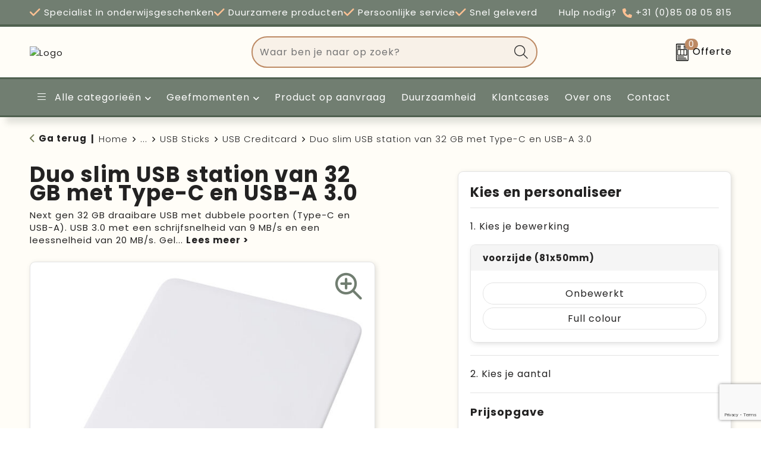

--- FILE ---
content_type: text/html; charset=UTF-8
request_url: https://maatwerk.unigear.eu/duo-slim-usb-station-van-32-gb-met-type-c-en-usb-a-30-usb-creditcard-usb-sticks-elektronica-gadgets-en-usb-relatiegeschenken
body_size: 26211
content:
<!DOCTYPE HTML>
<html lang="nl">
<head>
    <meta http-equiv="X-UA-Compatible" content="IE=Edge"/>
    <script type="text/javascript" nonce="D3v9pyS6f9ihf5gfbLK34k5ZL88=">
        var baseUrl = '';
        var permalink = 'duo-slim-usb-station-van-32-gb-met-type-c-en-usb-a-30-usb-creditcard-usb-sticks-elektronica-gadgets-en-usb-relatiegeschenken';
    </script>
    <meta http-equiv="Content-Type" content="text/html;charset=UTF-8" />
<meta name="robots" content="index, follow" />
<meta name="description" content="Next gen 32 GB draaibare USB met dubbele poorten (Type-C en USB-A). USB 3.0 met een schrijfsnelheid van 9 MB/s en een leessnelheid van 20 MB/s. Geleverd in een envelop." />
<meta property="og:type" content="product" />
<meta property="og:title" content="Duo slim USB station van 32 GB met Type-C en USB-A 3.0" />
<meta property="og:description" content="Next gen 32 GB draaibare USB met dubbele poorten (Type-C en USB-A). USB 3.0 met een schrijfsnelheid van 9 MB/s en een leessnelheid van 20 MB/s. Geleverd in een envelop." />
<meta property="og:image" content="https://975b01e03e94db9022cb-1d2043887f30fc26a838f63fac86383c.ssl.cf1.rackcdn.com/46c5f4977b8c77a93dfb1f7e656cfc5cb88d83ab_600_600_fill.jpg" />
<meta property="og:url" content="https://maatwerk.unigear.eu/duo-slim-usb-station-van-32-gb-met-type-c-en-usb-a-30-usb-creditcard-usb-sticks-elektronica-gadgets-en-usb-relatiegeschenken" />
<meta name="viewport" content="width=device-width, initial-scale=1" />
<link rel="shortcut icon" type="image/x-icon" href="https://93017842563dd7784886-8c28985328a7aca837ed079b5d6bbbdd.ssl.cf1.rackcdn.com/faviconFile-1622014308.png" />
<link rel="canonical" href="https://maatwerk.unigear.eu/duo-slim-usb-station-van-32-gb-met-type-c-en-usb-a-30-usb-creditcard-usb-sticks-elektronica-gadgets-en-usb-relatiegeschenken" />
<link rel="stylesheet" type="text/css" href="/assets/15ae7fc8/css/style.css" />
<link rel="stylesheet" type="text/css" href="/uploads/css/installation.css" />
<link rel="stylesheet" type="text/css" href="/assets/4b9418a4/pager.css" />
<style type="text/css" media="screen">

        #configuration-placeholder-widget-693 a {
            
            color: #ffffff;
            
        }
        
</style>
<style type="text/css">

</style>
<script type="text/javascript" src="https://www.google.com/recaptcha/api.js?render=6Ldp3PcpAAAAALbWAcbQuT50qVbDFykKMj6ZgcEJ" async="async" nonce="D3v9pyS6f9ihf5gfbLK34k5ZL88="></script>
<script type="text/javascript" nonce="D3v9pyS6f9ihf5gfbLK34k5ZL88=">
// https://github.com/filamentgroup/loadCSS
    !function(e){"use strict"
    var n=function(n,t,o){function i(e){return f.body?e():void setTimeout(function(){i(e)})}var d,r,a,l,f=e.document,s=f.createElement("link"),u=o||"all"
    return t?d=t:(r=(f.body||f.getElementsByTagName("head")[0]).childNodes,d=r[r.length-1]),a=f.styleSheets,s.rel="stylesheet",s.href=n,s.media="only x",i(function(){d.parentNode.insertBefore(s,t?d:d.nextSibling)}),l=function(e){for(var n=s.href,t=a.length;t--;)if(a[t].href===n)return e()
    setTimeout(function(){l(e)})},s.addEventListener&&s.addEventListener("load",function(){this.media=u}),s.onloadcssdefined=l,l(function(){s.media!==u&&(s.media=u)}),s}
    "undefined"!=typeof exports?exports.loadCSS=n:e.loadCSS=n}("undefined"!=typeof global?global:this)
loadCSS("/assets/59283338/jquery-ui-1.8.21.custom.css");
loadCSS("/assets/45a91dcd/typeahead.css?v=20161031");
loadCSS("/assets/15ae7fc8/js/vendor/light-gallery/css/lightGallery.css");
</script>
<title>Duo slim USB station van 32 GB met Type-C en USB-A 3.0 | Unigear</title>
    <script src="https://kit.fontawesome.com/200caf8539.js" crossorigin="anonymous"></script>

<!-- Font -->
<link rel="preconnect" href="https://fonts.googleapis.com">
<link rel="preconnect" href="https://fonts.gstatic.com" crossorigin>
<link href="https://fonts.googleapis.com/css2?family=Poppins:ital,wght@0,300;0,400;0,700;0,900;1,300;1,400;1,700;1,900&display=swap" rel="stylesheet"></head>
<body lang="nl">
<div id="container" class="logged-out productSet productSet-258373 category-229006 rootCategory-219975">
    <header>
    <div id="placeholder-header-top-wrapper">
        <div class="row collapse">
            <div id="placeholder-header-top"><div id="configuration-placeholder-widget-687" data-loadbyajax="0" data-reloadbyajax="0" data-widgetid="19" class="widget widget-19 widget-duplicaat no-padding no-padding twelveColumnWidth" style=""><div id="configuration-placeholder-widget-811" data-loadbyajax="0" data-reloadbyajax="0" data-widgetid="7" class="widget widget-7 widget-menu top-menu twelveColumnWidth tabletTwelveColumnWidth mobileTwelveColumnWidth horizontal-margin show-for-large-up" style=""><ul class="custom no-images" id="yw3">
<li class="custom-item item-0 custom resource-303375" data-cachedresource="menu-303375" data-menutype="custom"><span target="_self"><i class="fa-light fa-check"></i> Specialist in onderwijsgeschenken</span></li>
<li class="custom-item item-1 url resource-303376" data-cachedresource="menu-303376" data-menutype="url"><span target="_self"><i class="fa-light fa-check"></i> Duurzamere producten</span></li>
<li class="custom-item item-2 custom resource-303377" data-cachedresource="menu-303377" data-menutype="custom"><span target="_self"><i class="fa-light fa-check"></i> Persoonlijke service</span></li>
<li class="custom-item item-3 url resource-303454" data-cachedresource="menu-303454" data-menutype="url"><span target="_self"><i class="fa-light fa-check"></i> Snel geleverd</span></li>
<li class="custom-item item-4 url resource-306862" data-cachedresource="menu-306862" data-menutype="url"><a target="_self" href="tel:0031850805815">Hulp nodig? <i class="fa-solid fa-phone"></i> +31 (0)85 08 05 815</a></li>
</ul></div><!-- Time: 0.00047206878662109 --><div class="clear"></div></div><!-- Time: 0.00083398818969727 --><div class="clear"></div></div>        </div>
    </div>

    <div id="placeholder-header-wrapper">
        <div class="row collapse">
            <div id="placeholder-header"><div id="configuration-placeholder-widget-688" data-loadbyajax="0" data-reloadbyajax="0" data-widgetid="19" class="widget widget-19 widget-duplicaat no-padding no-padding twelveColumnWidth" style=""><div id="configuration-placeholder-widget-981" data-loadbyajax="0" data-reloadbyajax="0" data-widgetid="1003" class="widget widget-1003 widget-html logo my-lg-2 mt-md-2 mt-sm-2 twoColumnWidth tabletThreeColumnWidth mobileTwelveColumnWidth horizontal-margin show-for-large-up" style=""><a href="/"><img src="https://unigearnieuwpromocat.cms.pcsrv.nl/frontendEditor/uploads/unigear.svg" alt="Logo" title="Logo" width="150px" height="79px" /></a></div><!-- Time: 0.00014281272888184 --><div id="configuration-placeholder-widget-806" data-loadbyajax="0" data-reloadbyajax="0" data-widgetid="9" class="widget widget-9 widget-filter searchbar my-lg-2 my-md-3 my-sm-3 fiveColumnWidth tabletTwelveColumnWidth mobileTwelveColumnWidth horizontal-margin" style=""><form id="filter-form-static-176962451242842" onsubmit="return false;" action="https://maatwerk.unigear.eu/site/searchCategory" method="GET"><script type="text/javascript" nonce="D3v9pyS6f9ihf5gfbLK34k5ZL88=">
    var categoriesLanguage = 'nl';
    var categoriesUrl = '/categories.json';
</script>
<input autocomplete="off" placeholder="Waar ben je naar op zoek?" type="text"
       value="" name="FilterForm[name]" id="typeahead"/>
<a href="javascript:void(0);" class="search-submit-link" onclick="$(this).closest('form').find('input[type=text]').trigger('submit');">
    <span style="display:none;"><i class="fa-light fa-magnifying-glass"></i></span>
</a></form></div><!-- Time: 0.002155065536499 --><div id="configuration-placeholder-widget-956" data-loadbyajax="0" data-reloadbyajax="0" data-widgetid="8" class="widget widget-8 widget-winkelwagen offer my-lg-2 my-md-2 my-sm-2 horizontal-margin" style=""><div class="cartDialog" id="shopping-cart-dialog-956">
<p class="row">Het product is aan de winkelmand toegevoegd</p></div><div class="shoppingCart item-0">
    <a href="/offerRequest" class="avoid">
        <div class="cart-icon">
            <img src="https://f6a1e7968e74dbe7db58-1ce3ae72ccbd299bcbc79de658e419e8.ssl.cf1.rackcdn.com/webshop_designs/cart/offer-new.svg" Title="Offertemand" alt="Offer icon" class="offer-svg" fetchpriority="high" />
            <span class="item-count">0</span>
        </div>
        <span>Offerte</span>
    </a>
    <div class="shopping-cart-detail">
        <div class="shopping-cart" id="shopping-cart-956-1769624512">
<div class="">
<span class="empty">De offertemand is leeg!</span></div><div class="keys" style="display:none" title="/duo-slim-usb-station-van-32-gb-met-type-c-en-usb-a-30-usb-creditcard-usb-sticks-elektronica-gadgets-en-usb-relatiegeschenken"></div>
</div>
<div class="cartfooter">
    <a class="button" href="/offerRequest">Naar offertemand</a>
</div>

    </div>
</div></div><!-- Time: 0.0044939517974854 --><div id="configuration-placeholder-widget-812" data-loadbyajax="0" data-reloadbyajax="0" data-widgetid="7" class="widget widget-7 widget-menu no-padding no-padding hide-for-large-up" style=""><div class="mobile-menu">

    <nav class="nav-bar">
        <section class="menu-toggle">
            <a><i class="fa-light fa-bars open"></i></a>
            <a><i class="fa-light fa-xmark close"></i></a>
        </section>

        <section class="logo">
            <img class="default-image" src="https://unigearnieuwpromocat.cms.pcsrv.nl/frontendEditor/uploads/unigear.svg" alt="Logo">
        </section>

        <section class="small-menu">
            <a href='tel:+31 (0)85 08 05 815'><i class="fa-light fa-phone"></i></a>
            <a href='mailto:service@unigear.nl'><i class="fa-light fa-envelope"></i></a>
        </section>
    </nav>

    <aside class="nav-bar-menu">
        <ul class="custom no-images" id="yw4">
<li class="custom-item item-0 url resource-303379 children" data-cachedresource="menu-303379" data-menutype="url"><span target="_self"><i class="fa-duotone fa-light fa-bars"></i>&nbsp;Alle categorieën</span>
<ul>
<li data-permalink="kleding" data-isoutlet="" data-cachedresource="menu-303455" class="custom-item item-0 category resource-303455 children" title="Kleding" data-menutype="category"><a href="https://maatwerk.unigear.eu/kleding"><i class="fa-regular fa-shirt"></i> Kleding</a>
<ul>
<li data-permalink="badtextiel-en-douche-kleding" data-isoutlet="" data-cachedresource="category-227373" class="item-0 resource-227373 category-item" title="Badtextiel en Douche"><a href="https://maatwerk.unigear.eu/badtextiel-en-douche-kleding">Badtextiel en Douche</a></li>
<li data-permalink="bodywarmers-kleding" data-isoutlet="" data-cachedresource="category-221068" class="item-1 resource-221068 category-item" title="Bodywarmers"><a href="https://maatwerk.unigear.eu/bodywarmers-kleding">Bodywarmers</a></li>
<li data-permalink="broeken-en-rokken-kleding" data-isoutlet="" data-cachedresource="category-220720" class="item-2 resource-220720 category-item" title="Broeken en Rokken"><a href="https://maatwerk.unigear.eu/broeken-en-rokken-kleding">Broeken en Rokken</a></li>
<li data-permalink="caps-hoeden-en-mutsen-kleding" data-isoutlet="" data-cachedresource="category-221118" class="item-3 resource-221118 category-item" title="Caps, Hoeden en Mutsen"><a href="https://maatwerk.unigear.eu/caps-hoeden-en-mutsen-kleding">Caps, Hoeden en Mutsen</a></li>
<li data-permalink="dekens-fleecedekens-en-kussens-kleding" data-isoutlet="" data-cachedresource="category-227136" class="item-4 resource-227136 category-item" title="Dekens, Fleecedekens en Kussens"><a href="https://maatwerk.unigear.eu/dekens-fleecedekens-en-kussens-kleding">Dekens, Fleecedekens en Kussens</a></li>
<li data-permalink="gezichtsmaskers-en-mondkapjes-kleding" data-isoutlet="" data-cachedresource="category-231517" class="item-5 resource-231517 category-item" title="Gezichtsmaskers en mondkapjes"><a href="https://maatwerk.unigear.eu/gezichtsmaskers-en-mondkapjes-kleding">Gezichtsmaskers en mondkapjes</a></li>
<li data-permalink="handschoenen-en-sjaals-kleding" data-isoutlet="" data-cachedresource="category-228010" class="item-6 resource-228010 category-item" title="Handschoenen en Sjaals"><a href="https://maatwerk.unigear.eu/handschoenen-en-sjaals-kleding">Handschoenen en Sjaals</a></li>
<li data-permalink="jassen-kleding" data-isoutlet="" data-cachedresource="category-220269" class="item-7 resource-220269 category-item" title="Jassen"><a href="https://maatwerk.unigear.eu/jassen-kleding">Jassen</a></li>
<li data-permalink="kledingaccessoires-kleding" data-isoutlet="" data-cachedresource="category-227070" class="item-8 resource-227070 category-item" title="Kledingaccessoires"><a href="https://maatwerk.unigear.eu/kledingaccessoires-kleding">Kledingaccessoires</a></li>
<li data-permalink="ondergoed-sokken-en-nachtkleding-kleding" data-isoutlet="" data-cachedresource="category-264498" class="item-9 resource-264498 category-item" title="Ondergoed, Sokken en Nachtkleding"><a href="https://maatwerk.unigear.eu/ondergoed-sokken-en-nachtkleding-kleding">Ondergoed, Sokken en Nachtkleding</a></li>
<li data-permalink="overhemden-kleding" data-isoutlet="" data-cachedresource="category-220622" class="item-10 resource-220622 category-item" title="Overhemden"><a href="https://maatwerk.unigear.eu/overhemden-kleding">Overhemden</a></li>
<li data-permalink="peuters-en-babys-kleding" data-isoutlet="" data-cachedresource="category-229925" class="item-11 resource-229925 category-item" title="Peuters en Baby&#039;s"><a href="https://maatwerk.unigear.eu/peuters-en-babys-kleding">Peuters en Baby's</a></li>
<li data-permalink="polos-kleding" data-isoutlet="" data-cachedresource="category-220308" class="item-12 resource-220308 category-item" title="Polo&#039;s"><a href="https://maatwerk.unigear.eu/polos-kleding">Polo's</a></li>
<li data-permalink="regenkleding-kleding" data-isoutlet="" data-cachedresource="category-226952" class="item-13 resource-226952 category-item" title="Regenkleding"><a href="https://maatwerk.unigear.eu/regenkleding-kleding">Regenkleding</a></li>
<li data-permalink="schoenen-kleding" data-isoutlet="" data-cachedresource="category-271084" class="item-14 resource-271084 category-item" title="Schoenen"><a href="https://maatwerk.unigear.eu/schoenen-kleding">Schoenen</a></li>
<li data-permalink="sweaters-kleding" data-isoutlet="" data-cachedresource="category-220060" class="item-15 resource-220060 category-item" title="Sweaters"><a href="https://maatwerk.unigear.eu/sweaters-kleding">Sweaters</a></li>
<li data-permalink="t-shirts-kleding" data-isoutlet="" data-cachedresource="category-220024" class="item-16 resource-220024 category-item" title="T-Shirts"><a href="https://maatwerk.unigear.eu/t-shirts-kleding">T-Shirts</a></li>
<li data-permalink="vesten-kleding" data-isoutlet="" data-cachedresource="category-221085" class="item-17 resource-221085 category-item" title="Vesten"><a href="https://maatwerk.unigear.eu/vesten-kleding">Vesten</a></li>
</ul>
</li>
<li data-permalink="tassen" data-isoutlet="" data-cachedresource="menu-303456" class="custom-item item-1 category resource-303456 children" title="Tassen" data-menutype="category"><a href="https://maatwerk.unigear.eu/tassen"><i class="fa-regular fa-bag-shopping"></i> Tassen</a>
<ul>
<li data-permalink="accessoires-voor-tassen-tassen" data-isoutlet="" data-cachedresource="category-227478" class="item-0 resource-227478 category-item" title="Accessoires voor tassen"><a href="https://maatwerk.unigear.eu/accessoires-voor-tassen-tassen">Accessoires voor tassen</a></li>
<li data-permalink="aktetassen-tassen" data-isoutlet="" data-cachedresource="category-242436" class="item-1 resource-242436 category-item" title="Aktetassen"><a href="https://maatwerk.unigear.eu/aktetassen-tassen">Aktetassen</a></li>
<li data-permalink="autotassen-tassen" data-isoutlet="" data-cachedresource="category-229063" class="item-2 resource-229063 category-item" title="Autotassen"><a href="https://maatwerk.unigear.eu/autotassen-tassen">Autotassen</a></li>
<li data-permalink="boodschappentassen-tassen" data-isoutlet="" data-cachedresource="category-220916" class="item-3 resource-220916 category-item" title="Boodschappentassen"><a href="https://maatwerk.unigear.eu/boodschappentassen-tassen">Boodschappentassen</a></li>
<li data-permalink="crossbody-tassen-tassen" data-isoutlet="" data-cachedresource="category-267024" class="item-4 resource-267024 category-item" title="Crossbody tassen"><a href="https://maatwerk.unigear.eu/crossbody-tassen-tassen">Crossbody tassen</a></li>
<li data-permalink="documententassen-tassen" data-isoutlet="" data-cachedresource="category-226861" class="item-5 resource-226861 category-item" title="Documententassen"><a href="https://maatwerk.unigear.eu/documententassen-tassen">Documententassen</a></li>
<li data-permalink="draagtassen-tassen" data-isoutlet="" data-cachedresource="category-257311" class="item-6 resource-257311 category-item" title="Draagtassen"><a href="https://maatwerk.unigear.eu/draagtassen-tassen">Draagtassen</a></li>
<li data-permalink="duffeltassen-tassen" data-isoutlet="" data-cachedresource="category-244057" class="item-7 resource-244057 category-item" title="Duffeltassen"><a href="https://maatwerk.unigear.eu/duffeltassen-tassen">Duffeltassen</a></li>
<li data-permalink="fietstassen-tassen" data-isoutlet="" data-cachedresource="category-257152" class="item-8 resource-257152 category-item" title="Fietstassen"><a href="https://maatwerk.unigear.eu/fietstassen-tassen">Fietstassen</a></li>
<li data-permalink="goodiebags-tassen" data-isoutlet="" data-cachedresource="category-298125" class="item-9 resource-298125 category-item" title="Goodiebags"><a href="https://maatwerk.unigear.eu/goodiebags-tassen">Goodiebags</a></li>
<li data-permalink="heuptassen-tassen" data-isoutlet="" data-cachedresource="category-226985" class="item-10 resource-226985 category-item" title="Heuptassen"><a href="https://maatwerk.unigear.eu/heuptassen-tassen">Heuptassen</a></li>
<li data-permalink="jute-tassen-tassen" data-isoutlet="" data-cachedresource="category-227771" class="item-11 resource-227771 category-item" title="Jute tassen"><a href="https://maatwerk.unigear.eu/jute-tassen-tassen">Jute tassen</a></li>
<li data-permalink="katoenen-draagtassen-tassen" data-isoutlet="" data-cachedresource="category-225099" class="item-12 resource-225099 category-item" title="Katoenen draagtassen"><a href="https://maatwerk.unigear.eu/katoenen-draagtassen-tassen">Katoenen draagtassen</a></li>
<li data-permalink="kledingtassen-tassen" data-isoutlet="" data-cachedresource="category-228811" class="item-13 resource-228811 category-item" title="Kledingtassen"><a href="https://maatwerk.unigear.eu/kledingtassen-tassen">Kledingtassen</a></li>
<li data-permalink="koeltassen-en-koelboxen-tassen" data-isoutlet="" data-cachedresource="category-227343" class="item-14 resource-227343 category-item" title="Koeltassen en Koelboxen"><a href="https://maatwerk.unigear.eu/koeltassen-en-koelboxen-tassen">Koeltassen en Koelboxen</a></li>
<li data-permalink="koffers-en-trolleys-tassen" data-isoutlet="" data-cachedresource="category-228366" class="item-15 resource-228366 category-item" title="Koffers en Trolleys"><a href="https://maatwerk.unigear.eu/koffers-en-trolleys-tassen">Koffers en Trolleys</a></li>
<li data-permalink="laptop-hoezen-en-tassen-tassen" data-isoutlet="" data-cachedresource="category-227481" class="item-16 resource-227481 category-item" title="Laptop hoezen en tassen"><a href="https://maatwerk.unigear.eu/laptop-hoezen-en-tassen-tassen">Laptop hoezen en tassen</a></li>
<li data-permalink="lunchtassen-tassen" data-isoutlet="" data-cachedresource="category-257732" class="item-17 resource-257732 category-item" title="Lunchtassen"><a href="https://maatwerk.unigear.eu/lunchtassen-tassen">Lunchtassen</a></li>
<li data-permalink="matrozentassen-tassen" data-isoutlet="" data-cachedresource="category-227014" class="item-18 resource-227014 category-item" title="Matrozentassen"><a href="https://maatwerk.unigear.eu/matrozentassen-tassen">Matrozentassen</a></li>
<li data-permalink="opbergtassen-tassen" data-isoutlet="" data-cachedresource="category-238245" class="item-19 resource-238245 category-item" title="Opbergtassen"><a href="https://maatwerk.unigear.eu/opbergtassen-tassen">Opbergtassen</a></li>
<li data-permalink="opvouwbare-tassen-tassen" data-isoutlet="" data-cachedresource="category-227111" class="item-20 resource-227111 category-item" title="Opvouwbare tassen"><a href="https://maatwerk.unigear.eu/opvouwbare-tassen-tassen">Opvouwbare tassen</a></li>
<li data-permalink="papieren-tassen-tassen" data-isoutlet="" data-cachedresource="category-228637" class="item-21 resource-228637 category-item" title="Papieren tassen"><a href="https://maatwerk.unigear.eu/papieren-tassen-tassen">Papieren tassen</a></li>
<li data-permalink="promotietassen-tassen" data-isoutlet="" data-cachedresource="category-229233" class="item-22 resource-229233 category-item" title="Promotietassen"><a href="https://maatwerk.unigear.eu/promotietassen-tassen">Promotietassen</a></li>
<li data-permalink="reistassen-tassen" data-isoutlet="" data-cachedresource="category-227382" class="item-23 resource-227382 category-item" title="Reistassen"><a href="https://maatwerk.unigear.eu/reistassen-tassen">Reistassen</a></li>
<li data-permalink="reistassensets-tassen" data-isoutlet="" data-cachedresource="category-270265" class="item-24 resource-270265 category-item" title="Reistassensets"><a href="https://maatwerk.unigear.eu/reistassensets-tassen">Reistassensets</a></li>
<li data-permalink="rugzakken-tassen" data-isoutlet="" data-cachedresource="category-221179" class="item-25 resource-221179 category-item" title="Rugzakken"><a href="https://maatwerk.unigear.eu/rugzakken-tassen">Rugzakken</a></li>
<li data-permalink="schoudertassen-tassen" data-isoutlet="" data-cachedresource="category-233287" class="item-26 resource-233287 category-item" title="Schoudertassen"><a href="https://maatwerk.unigear.eu/schoudertassen-tassen">Schoudertassen</a></li>
<li data-permalink="sporttassen-tassen" data-isoutlet="" data-cachedresource="category-227091" class="item-27 resource-227091 category-item" title="Sporttassen"><a href="https://maatwerk.unigear.eu/sporttassen-tassen">Sporttassen</a></li>
<li data-permalink="strandtassen-tassen" data-isoutlet="" data-cachedresource="category-228806" class="item-28 resource-228806 category-item" title="Strandtassen"><a href="https://maatwerk.unigear.eu/strandtassen-tassen">Strandtassen</a></li>
<li data-permalink="tablettassen-tassen" data-isoutlet="" data-cachedresource="category-241871" class="item-29 resource-241871 category-item" title="Tablettassen"><a href="https://maatwerk.unigear.eu/tablettassen-tassen">Tablettassen</a></li>
<li data-permalink="toilettassen-tassen" data-isoutlet="" data-cachedresource="category-227209" class="item-30 resource-227209 category-item" title="Toilettassen"><a href="https://maatwerk.unigear.eu/toilettassen-tassen">Toilettassen</a></li>
<li data-permalink="waterbestendige-tassen-tassen" data-isoutlet="" data-cachedresource="category-231375" class="item-31 resource-231375 category-item" title="Waterbestendige tassen"><a href="https://maatwerk.unigear.eu/waterbestendige-tassen-tassen">Waterbestendige tassen</a></li>
</ul>
</li>
<li data-permalink="drinkwaren-relatiegeschenken" data-isoutlet="" data-cachedresource="menu-303457" class="custom-item item-2 category resource-303457 children" title="Drinkwaren" data-menutype="category"><a href="https://maatwerk.unigear.eu/drinkwaren-relatiegeschenken"><i class="fa-regular fa-cup-togo"></i> Drinkwaren</a>
<ul>
<li data-permalink="veldflessen-drinkwaren-relatiegeschenken" data-isoutlet="" data-cachedresource="category-226981" class="item-0 resource-226981 category-item" title="Veldflessen"><a href="https://maatwerk.unigear.eu/veldflessen-drinkwaren-relatiegeschenken">Veldflessen</a></li>
<li data-permalink="heupflessen-drinkwaren-relatiegeschenken" data-isoutlet="" data-cachedresource="category-232226" class="item-1 resource-232226 category-item" title="Heupflessen"><a href="https://maatwerk.unigear.eu/heupflessen-drinkwaren-relatiegeschenken">Heupflessen</a></li>
<li data-permalink="glazen-en-karaffen-drinkwaren-relatiegeschenken" data-isoutlet="" data-cachedresource="category-230492" class="item-2 resource-230492 category-item" title="Glazen en Karaffen"><a href="https://maatwerk.unigear.eu/glazen-en-karaffen-drinkwaren-relatiegeschenken">Glazen en Karaffen</a></li>
<li data-permalink="reisbekers-drinkwaren-relatiegeschenken" data-isoutlet="" data-cachedresource="category-229683" class="item-3 resource-229683 category-item" title="Reisbekers"><a href="https://maatwerk.unigear.eu/reisbekers-drinkwaren-relatiegeschenken">Reisbekers</a></li>
<li data-permalink="lunchboxen-en-lunchbekers-drinkwaren-relatiegeschenken" data-isoutlet="" data-cachedresource="category-228480" class="item-4 resource-228480 category-item" title="Lunchboxen en Lunchbekers"><a href="https://maatwerk.unigear.eu/lunchboxen-en-lunchbekers-drinkwaren-relatiegeschenken">Lunchboxen en Lunchbekers</a></li>
<li data-permalink="opvouwbare-drinkfles-drinkwaren-relatiegeschenken" data-isoutlet="" data-cachedresource="category-228178" class="item-5 resource-228178 category-item" title="Opvouwbare drinkfles"><a href="https://maatwerk.unigear.eu/opvouwbare-drinkfles-drinkwaren-relatiegeschenken">Opvouwbare drinkfles</a></li>
<li data-permalink="drinkflessen-drinkwaren-relatiegeschenken" data-isoutlet="" data-cachedresource="category-227987" class="item-6 resource-227987 category-item" title="Drinkflessen"><a href="https://maatwerk.unigear.eu/drinkflessen-drinkwaren-relatiegeschenken">Drinkflessen</a></li>
<li data-permalink="drinkfles-met-karabijnhaak-drinkwaren-relatiegeschenken" data-isoutlet="" data-cachedresource="category-227852" class="item-7 resource-227852 category-item" title="Drinkfles met karabijnhaak"><a href="https://maatwerk.unigear.eu/drinkfles-met-karabijnhaak-drinkwaren-relatiegeschenken">Drinkfles met karabijnhaak</a></li>
<li data-permalink="mokken-bekers-en-kopjes-drinkwaren-relatiegeschenken" data-isoutlet="" data-cachedresource="category-227578" class="item-8 resource-227578 category-item" title="Mokken, Bekers en Kopjes"><a href="https://maatwerk.unigear.eu/mokken-bekers-en-kopjes-drinkwaren-relatiegeschenken">Mokken, Bekers en Kopjes</a></li>
<li data-permalink="thermosflessen-en-thermosbekers-drinkwaren-relatiegeschenken" data-isoutlet="" data-cachedresource="category-227297" class="item-9 resource-227297 category-item" title="Thermosflessen en Thermosbekers"><a href="https://maatwerk.unigear.eu/thermosflessen-en-thermosbekers-drinkwaren-relatiegeschenken">Thermosflessen en Thermosbekers</a></li>
<li data-permalink="waterflessen-drinkwaren-relatiegeschenken" data-isoutlet="" data-cachedresource="category-248931" class="item-10 resource-248931 category-item" title="Waterflessen"><a href="https://maatwerk.unigear.eu/waterflessen-drinkwaren-relatiegeschenken">Waterflessen</a></li>
</ul>
</li>
<li class="custom-item item-3 category resource-303462" data-cachedresource="menu-303462" data-menutype="category"><a target="_self" href="https://maatwerk.unigear.eu/events-geefmomenten"><i class="fa-regular fa-calendar"></i> Events</a></li>
<li data-permalink="relatiegeschenken" data-isoutlet="" data-cachedresource="menu-303458" class="custom-item item-4 category resource-303458 children" title="Relatiegeschenken" data-menutype="category"><a href="https://maatwerk.unigear.eu/relatiegeschenken"><i class="fa-regular fa-laptop-mobile"></i> Give Aways</a>
<ul>
<li data-permalink="aanstekers-relatiegeschenken" data-isoutlet="" data-cachedresource="category-230810" class="item-0 resource-230810 category-item" title="Aanstekers"><a href="https://maatwerk.unigear.eu/aanstekers-relatiegeschenken">Aanstekers</a></li>
<li data-permalink="anti-stress-relatiegeschenken" data-isoutlet="" data-cachedresource="category-226972" class="item-1 resource-226972 category-item" title="Anti-stress"><a href="https://maatwerk.unigear.eu/anti-stress-relatiegeschenken">Anti-stress</a></li>
<li data-permalink="bidons-en-sportflessen-relatiegeschenken" data-isoutlet="" data-cachedresource="category-227190" class="item-2 resource-227190 category-item" title="Bidons en Sportflessen"><a href="https://maatwerk.unigear.eu/bidons-en-sportflessen-relatiegeschenken">Bidons en Sportflessen</a></li>
<li data-permalink="drinkwaren-relatiegeschenken" data-isoutlet="" data-cachedresource="category-306877" class="item-3 resource-306877 category-item" title="Drinkwaren"><a href="https://maatwerk.unigear.eu/drinkwaren-relatiegeschenken">Drinkwaren</a></li>
<li data-permalink="elektronica-gadgets-en-usb-relatiegeschenken" data-isoutlet="" data-cachedresource="category-226879" class="item-4 resource-226879 category-item" title="Elektronica, Gadgets en USB"><a href="https://maatwerk.unigear.eu/elektronica-gadgets-en-usb-relatiegeschenken">Elektronica, Gadgets en USB</a></li>
<li data-permalink="feestartikelen-relatiegeschenken" data-isoutlet="" data-cachedresource="category-228280" class="item-5 resource-228280 category-item" title="Feestartikelen"><a href="https://maatwerk.unigear.eu/feestartikelen-relatiegeschenken">Feestartikelen</a></li>
<li data-permalink="huis-tuin-en-keuken-relatiegeschenken" data-isoutlet="" data-cachedresource="category-226815" class="item-6 resource-226815 category-item" title="Huis, Tuin en Keuken"><a href="https://maatwerk.unigear.eu/huis-tuin-en-keuken-relatiegeschenken">Huis, Tuin en Keuken</a></li>
<li data-permalink="kantoor-en-zakelijk-relatiegeschenken" data-isoutlet="" data-cachedresource="category-220674" class="item-7 resource-220674 category-item" title="Kantoor en Zakelijk"><a href="https://maatwerk.unigear.eu/kantoor-en-zakelijk-relatiegeschenken">Kantoor en Zakelijk</a></li>
<li data-permalink="kinderen-peuters-en-babys-relatiegeschenken" data-isoutlet="" data-cachedresource="category-227105" class="item-8 resource-227105 category-item" title="Kinderen, Peuters en Baby&#039;s"><a href="https://maatwerk.unigear.eu/kinderen-peuters-en-babys-relatiegeschenken">Kinderen, Peuters en Baby's</a></li>
<li data-permalink="klokken-horloges-en-weerstations-relatiegeschenken" data-isoutlet="" data-cachedresource="category-226992" class="item-9 resource-226992 category-item" title="Klokken, horloges en weerstations"><a href="https://maatwerk.unigear.eu/klokken-horloges-en-weerstations-relatiegeschenken">Klokken, horloges en weerstations</a></li>
<li data-permalink="lampen-en-gereedschap-relatiegeschenken" data-isoutlet="" data-cachedresource="category-226835" class="item-10 resource-226835 category-item" title="Lampen en Gereedschap"><a href="https://maatwerk.unigear.eu/lampen-en-gereedschap-relatiegeschenken">Lampen en Gereedschap</a></li>
<li data-permalink="levensmiddelen-relatiegeschenken" data-isoutlet="" data-cachedresource="category-219976" class="item-11 resource-219976 category-item" title="Levensmiddelen"><a href="https://maatwerk.unigear.eu/levensmiddelen-relatiegeschenken">Levensmiddelen</a></li>
<li data-permalink="paraplus-relatiegeschenken" data-isoutlet="" data-cachedresource="category-226843" class="item-12 resource-226843 category-item" title="Paraplu&#039;s"><a href="https://maatwerk.unigear.eu/paraplus-relatiegeschenken">Paraplu's</a></li>
<li data-permalink="persoonlijke-verzorging-relatiegeschenken" data-isoutlet="" data-cachedresource="category-226895" class="item-13 resource-226895 category-item" title="Persoonlijke verzorging"><a href="https://maatwerk.unigear.eu/persoonlijke-verzorging-relatiegeschenken">Persoonlijke verzorging</a></li>
<li data-permalink="reisbenodigdheden-relatiegeschenken" data-isoutlet="" data-cachedresource="category-227574" class="item-14 resource-227574 category-item" title="Reisbenodigdheden"><a href="https://maatwerk.unigear.eu/reisbenodigdheden-relatiegeschenken">Reisbenodigdheden</a></li>
<li data-permalink="schrijfwaren-relatiegeschenken" data-isoutlet="" data-cachedresource="category-227077" class="item-15 resource-227077 category-item" title="Schrijfwaren"><a href="https://maatwerk.unigear.eu/schrijfwaren-relatiegeschenken">Schrijfwaren</a></li>
<li data-permalink="sleutelhangers-en-lanyards-relatiegeschenken" data-isoutlet="" data-cachedresource="category-227021" class="item-16 resource-227021 category-item" title="Sleutelhangers en Lanyards"><a href="https://maatwerk.unigear.eu/sleutelhangers-en-lanyards-relatiegeschenken">Sleutelhangers en Lanyards</a></li>
<li data-permalink="snoepgoed-relatiegeschenken" data-isoutlet="" data-cachedresource="category-227436" class="item-17 resource-227436 category-item" title="Snoepgoed"><a href="https://maatwerk.unigear.eu/snoepgoed-relatiegeschenken">Snoepgoed</a></li>
<li data-permalink="spellen-voor-binnen-en-buiten-relatiegeschenken" data-isoutlet="" data-cachedresource="category-226904" class="item-18 resource-226904 category-item" title="Spellen voor binnen en buiten"><a href="https://maatwerk.unigear.eu/spellen-voor-binnen-en-buiten-relatiegeschenken">Spellen voor binnen en buiten</a></li>
<li data-permalink="sport-relatiegeschenken" data-isoutlet="" data-cachedresource="category-228502" class="item-19 resource-228502 category-item" title="Sport"><a href="https://maatwerk.unigear.eu/sport-relatiegeschenken">Sport</a></li>
<li data-permalink="veiligheid-auto-en-fiets-relatiegeschenken" data-isoutlet="" data-cachedresource="category-226782" class="item-20 resource-226782 category-item" title="Veiligheid, Auto en Fiets"><a href="https://maatwerk.unigear.eu/veiligheid-auto-en-fiets-relatiegeschenken">Veiligheid, Auto en Fiets</a></li>
<li data-permalink="vrije-tijd-en-strand-relatiegeschenken" data-isoutlet="" data-cachedresource="category-226979" class="item-21 resource-226979 category-item" title="Vrije tijd en Strand"><a href="https://maatwerk.unigear.eu/vrije-tijd-en-strand-relatiegeschenken">Vrije tijd en Strand</a></li>
</ul>
</li>
<li data-permalink="geschenksets-kantoor-en-zakelijk-relatiegeschenken" data-isoutlet="" data-cachedresource="menu-303459" class="custom-item item-5 category resource-303459" title="Geschenksets" data-menutype="category"><a href="https://maatwerk.unigear.eu/geschenksets-kantoor-en-zakelijk-relatiegeschenken"><i class="fa-regular fa-gifts"></i> Geschenken</a></li>
<li data-permalink="kantoor-en-zakelijk-relatiegeschenken" data-isoutlet="" data-cachedresource="menu-303461" class="custom-item item-6 category resource-303461 children" title="Kantoor en Zakelijk" data-menutype="category"><a href="https://maatwerk.unigear.eu/kantoor-en-zakelijk-relatiegeschenken"><i class="fa-regular fa-notebook"></i> Kantoorartikelen</a>
<ul>
<li data-permalink="pennen-etuis-kantoor-en-zakelijk-relatiegeschenken" data-isoutlet="" data-cachedresource="category-220675" class="item-0 resource-220675 category-item" title="Pennen etui&#039;s"><a href="https://maatwerk.unigear.eu/pennen-etuis-kantoor-en-zakelijk-relatiegeschenken">Pennen etui's</a></li>
<li data-permalink="kalenders-kantoor-en-zakelijk-relatiegeschenken" data-isoutlet="" data-cachedresource="category-244619" class="item-1 resource-244619 category-item" title="Kalenders"><a href="https://maatwerk.unigear.eu/kalenders-kantoor-en-zakelijk-relatiegeschenken">Kalenders</a></li>
<li data-permalink="geschenksets-kantoor-en-zakelijk-relatiegeschenken" data-isoutlet="" data-cachedresource="category-231093" class="item-2 resource-231093 category-item" title="Geschenksets"><a href="https://maatwerk.unigear.eu/geschenksets-kantoor-en-zakelijk-relatiegeschenken">Geschenksets</a></li>
<li data-permalink="post-pen-en-geschenkverpakkingen-kantoor-en-zakelijk-relatiegeschenken" data-isoutlet="" data-cachedresource="category-228970" class="item-3 resource-228970 category-item" title="Post, Pen en Geschenkverpakkingen"><a href="https://maatwerk.unigear.eu/post-pen-en-geschenkverpakkingen-kantoor-en-zakelijk-relatiegeschenken">Post, Pen en Geschenkverpakkingen</a></li>
<li data-permalink="portemonnees-kantoor-en-zakelijk-relatiegeschenken" data-isoutlet="" data-cachedresource="category-227653" class="item-4 resource-227653 category-item" title="Portemonnees"><a href="https://maatwerk.unigear.eu/portemonnees-kantoor-en-zakelijk-relatiegeschenken">Portemonnees</a></li>
<li data-permalink="notitieboeken-en-schriften-kantoor-en-zakelijk-relatiegeschenken" data-isoutlet="" data-cachedresource="category-227511" class="item-5 resource-227511 category-item" title="Notitieboeken en Schriften"><a href="https://maatwerk.unigear.eu/notitieboeken-en-schriften-kantoor-en-zakelijk-relatiegeschenken">Notitieboeken en Schriften</a></li>
<li data-permalink="memos-kantoor-en-zakelijk-relatiegeschenken" data-isoutlet="" data-cachedresource="category-227424" class="item-6 resource-227424 category-item" title="Memo&#039;s"><a href="https://maatwerk.unigear.eu/memos-kantoor-en-zakelijk-relatiegeschenken">Memo's</a></li>
<li data-permalink="pennenhouders-kantoor-en-zakelijk-relatiegeschenken" data-isoutlet="" data-cachedresource="category-227305" class="item-7 resource-227305 category-item" title="Pennenhouders"><a href="https://maatwerk.unigear.eu/pennenhouders-kantoor-en-zakelijk-relatiegeschenken">Pennenhouders</a></li>
<li data-permalink="papier-en-memo-houders-kantoor-en-zakelijk-relatiegeschenken" data-isoutlet="" data-cachedresource="category-227061" class="item-8 resource-227061 category-item" title="Papier- en Memo houders"><a href="https://maatwerk.unigear.eu/papier-en-memo-houders-kantoor-en-zakelijk-relatiegeschenken">Papier- en Memo houders</a></li>
<li data-permalink="document-en-schrijfmappen-kantoor-en-zakelijk-relatiegeschenken" data-isoutlet="" data-cachedresource="category-227045" class="item-9 resource-227045 category-item" title="Document- en schrijfmappen"><a href="https://maatwerk.unigear.eu/document-en-schrijfmappen-kantoor-en-zakelijk-relatiegeschenken">Document- en schrijfmappen</a></li>
<li data-permalink="visitekaart-en-pashouders-kantoor-en-zakelijk-relatiegeschenken" data-isoutlet="" data-cachedresource="category-227002" class="item-10 resource-227002 category-item" title="Visitekaart- en Pashouders"><a href="https://maatwerk.unigear.eu/visitekaart-en-pashouders-kantoor-en-zakelijk-relatiegeschenken">Visitekaart- en Pashouders</a></li>
<li data-permalink="bureau-toebehoren-kantoor-en-zakelijk-relatiegeschenken" data-isoutlet="" data-cachedresource="category-226968" class="item-11 resource-226968 category-item" title="Bureau toebehoren"><a href="https://maatwerk.unigear.eu/bureau-toebehoren-kantoor-en-zakelijk-relatiegeschenken">Bureau toebehoren</a></li>
<li data-permalink="agendas-kantoor-en-zakelijk-relatiegeschenken" data-isoutlet="" data-cachedresource="category-247803" class="item-12 resource-247803 category-item" title="Agenda&#039;s"><a href="https://maatwerk.unigear.eu/agendas-kantoor-en-zakelijk-relatiegeschenken">Agenda's</a></li>
</ul>
</li>
<li data-permalink="schrijfwaren-relatiegeschenken" data-isoutlet="" data-cachedresource="menu-303460" class="custom-item item-7 category resource-303460 children" title="Schrijfwaren" data-menutype="category"><a href="https://maatwerk.unigear.eu/schrijfwaren-relatiegeschenken"><i class="fa-regular fa-pen"></i> Schrijfwaren</a>
<ul>
<li data-permalink="accessoires-voor-pennen-schrijfwaren-relatiegeschenken" data-isoutlet="" data-cachedresource="category-300951" class="item-0 resource-300951 category-item" title="Accessoires voor pennen"><a href="https://maatwerk.unigear.eu/accessoires-voor-pennen-schrijfwaren-relatiegeschenken">Accessoires voor pennen</a></li>
<li data-permalink="vulpennen-schrijfwaren-relatiegeschenken" data-isoutlet="" data-cachedresource="category-234188" class="item-1 resource-234188 category-item" title="Vulpennen"><a href="https://maatwerk.unigear.eu/vulpennen-schrijfwaren-relatiegeschenken">Vulpennen</a></li>
<li data-permalink="multifunctionele-pennen-schrijfwaren-relatiegeschenken" data-isoutlet="" data-cachedresource="category-229518" class="item-2 resource-229518 category-item" title="Multifunctionele pennen"><a href="https://maatwerk.unigear.eu/multifunctionele-pennen-schrijfwaren-relatiegeschenken">Multifunctionele pennen</a></li>
<li data-permalink="luxe-pennen-schrijfwaren-relatiegeschenken" data-isoutlet="" data-cachedresource="category-229486" class="item-3 resource-229486 category-item" title="Luxe pennen"><a href="https://maatwerk.unigear.eu/luxe-pennen-schrijfwaren-relatiegeschenken">Luxe pennen</a></li>
<li data-permalink="touchpennen-schrijfwaren-relatiegeschenken" data-isoutlet="" data-cachedresource="category-227976" class="item-4 resource-227976 category-item" title="Touchpennen"><a href="https://maatwerk.unigear.eu/touchpennen-schrijfwaren-relatiegeschenken">Touchpennen</a></li>
<li data-permalink="pennen-in-unieke-vormen-schrijfwaren-relatiegeschenken" data-isoutlet="" data-cachedresource="category-227490" class="item-5 resource-227490 category-item" title="Pennen in unieke vormen"><a href="https://maatwerk.unigear.eu/pennen-in-unieke-vormen-schrijfwaren-relatiegeschenken">Pennen in unieke vormen</a></li>
<li data-permalink="houten-pennen-schrijfwaren-relatiegeschenken" data-isoutlet="" data-cachedresource="category-227454" class="item-6 resource-227454 category-item" title="Houten pennen"><a href="https://maatwerk.unigear.eu/houten-pennen-schrijfwaren-relatiegeschenken">Houten pennen</a></li>
<li data-permalink="potloden-schrijfwaren-relatiegeschenken" data-isoutlet="" data-cachedresource="category-227264" class="item-7 resource-227264 category-item" title="Potloden"><a href="https://maatwerk.unigear.eu/potloden-schrijfwaren-relatiegeschenken">Potloden</a></li>
<li data-permalink="markeerstiften-schrijfwaren-relatiegeschenken" data-isoutlet="" data-cachedresource="category-227260" class="item-8 resource-227260 category-item" title="Markeerstiften"><a href="https://maatwerk.unigear.eu/markeerstiften-schrijfwaren-relatiegeschenken">Markeerstiften</a></li>
<li data-permalink="pennensets-schrijfwaren-relatiegeschenken" data-isoutlet="" data-cachedresource="category-227185" class="item-9 resource-227185 category-item" title="Pennensets"><a href="https://maatwerk.unigear.eu/pennensets-schrijfwaren-relatiegeschenken">Pennensets</a></li>
<li data-permalink="balpennen-schrijfwaren-relatiegeschenken" data-isoutlet="" data-cachedresource="category-227095" class="item-10 resource-227095 category-item" title="Balpennen"><a href="https://maatwerk.unigear.eu/balpennen-schrijfwaren-relatiegeschenken">Balpennen</a></li>
<li data-permalink="kinderschrijfwaren-schrijfwaren-relatiegeschenken" data-isoutlet="" data-cachedresource="category-227078" class="item-11 resource-227078 category-item" title="Kinderschrijfwaren"><a href="https://maatwerk.unigear.eu/kinderschrijfwaren-schrijfwaren-relatiegeschenken">Kinderschrijfwaren</a></li>
</ul>
</li>
<li data-permalink="recycled" data-isoutlet="" data-cachedresource="menu-303463" class="custom-item item-8 category resource-303463 children" title="Recycled" data-menutype="category"><a href="https://maatwerk.unigear.eu/recycled"><i class="fa-regular fa-leaf"></i> Duurzame keuzes</a>
<ul>
<li data-permalink="balpennen-recycled" data-isoutlet="" data-cachedresource="category-258825" class="item-0 resource-258825 category-item" title="Balpennen"><a href="https://maatwerk.unigear.eu/balpennen-recycled">Balpennen</a></li>
<li data-permalink="geschenken-recycled" data-isoutlet="" data-cachedresource="category-258202" class="item-1 resource-258202 category-item" title="Geschenken"><a href="https://maatwerk.unigear.eu/geschenken-recycled">Geschenken</a></li>
<li data-permalink="give-aways-recycled" data-isoutlet="" data-cachedresource="category-258831" class="item-2 resource-258831 category-item" title="Give Aways"><a href="https://maatwerk.unigear.eu/give-aways-recycled">Give Aways</a></li>
<li data-permalink="kleding-recycled" data-isoutlet="" data-cachedresource="category-258827" class="item-3 resource-258827 category-item" title="Kleding"><a href="https://maatwerk.unigear.eu/kleding-recycled">Kleding</a></li>
</ul>
</li>
<li class="custom-item item-9 category resource-303464" data-cachedresource="menu-303464" data-menutype="category"><a target="_self" href="https://maatwerk.unigear.eu/made-in-europe"><i class="fa-regular fa-earth-europe"></i> Made in Europe</a></li>
<li data-permalink="recycled" data-isoutlet="" data-cachedresource="menu-303465" class="custom-item item-10 category resource-303465 children" title="Recycled" data-menutype="category"><a href="https://maatwerk.unigear.eu/recycled"><i class="fa-regular fa-recycle"></i> Recycled</a>
<ul>
<li data-permalink="balpennen-recycled" data-isoutlet="" data-cachedresource="category-258825" class="item-0 resource-258825 category-item" title="Balpennen"><a href="https://maatwerk.unigear.eu/balpennen-recycled">Balpennen</a></li>
<li data-permalink="geschenken-recycled" data-isoutlet="" data-cachedresource="category-258202" class="item-1 resource-258202 category-item" title="Geschenken"><a href="https://maatwerk.unigear.eu/geschenken-recycled">Geschenken</a></li>
<li data-permalink="give-aways-recycled" data-isoutlet="" data-cachedresource="category-258831" class="item-2 resource-258831 category-item" title="Give Aways"><a href="https://maatwerk.unigear.eu/give-aways-recycled">Give Aways</a></li>
<li data-permalink="kleding-recycled" data-isoutlet="" data-cachedresource="category-258827" class="item-3 resource-258827 category-item" title="Kleding"><a href="https://maatwerk.unigear.eu/kleding-recycled">Kleding</a></li>
</ul>
</li>
<li class="custom-item item-11 category resource-303467" data-cachedresource="menu-303467" data-menutype="category"><a target="_self" href="https://maatwerk.unigear.eu/bestsellers"><i class="fa-regular fa-star"></i> Bestsellers</a></li>
</ul>
</li>
<li data-permalink="geefmomenten" data-isoutlet="" data-cachedresource="menu-303380" class="custom-item item-1 category resource-303380 children" title="Geefmomenten" data-menutype="category"><a href="https://maatwerk.unigear.eu/geefmomenten">Geefmomenten</a>
<ul>
<li data-permalink="congres-geefmomenten" data-isoutlet="" data-cachedresource="category-258198" class="item-0 resource-258198 category-item" title="Congres"><a href="https://maatwerk.unigear.eu/congres-geefmomenten">Congres</a></li>
<li data-permalink="events-geefmomenten" data-isoutlet="" data-cachedresource="category-306867" class="item-1 resource-306867 category-item" title="Events"><a href="https://maatwerk.unigear.eu/events-geefmomenten">Events</a></li>
<li data-permalink="kerst-geefmomenten" data-isoutlet="" data-cachedresource="category-227273" class="item-2 resource-227273 category-item" title="Kerst"><a href="https://maatwerk.unigear.eu/kerst-geefmomenten">Kerst</a></li>
</ul>
</li>
<li class="custom-item item-2 url resource-303381" data-cachedresource="menu-303381" data-menutype="url"><a target="_self" href="#special-request">Product op aanvraag</a></li>
<li class="custom-item item-3 staticPage resource-306841" data-cachedresource="menu-306841" data-menutype="staticPage"><a target="_self" href="https://maatwerk.unigear.eu/duurzaamheid">Duurzaamheid</a></li>
<li class="custom-item item-4 staticPage resource-303382" data-cachedresource="menu-303382" data-menutype="staticPage"><a target="_self" href="https://maatwerk.unigear.eu/klantcases">Klantcases</a></li>
<li class="custom-item item-5 staticPage resource-303452" data-cachedresource="menu-303452" data-menutype="staticPage"><a target="_self" href="https://maatwerk.unigear.eu/over-ons">Over ons</a></li>
<li class="custom-item item-6 staticPage resource-303453" data-cachedresource="menu-303453" data-menutype="staticPage"><a target="_self" href="https://maatwerk.unigear.eu/contact">Contact</a></li>
</ul>
    </aside>
</div></div><!-- Time: 0.0017538070678711 --><div class="clear"></div></div><!-- Time: 0.0091559886932373 --><div class="clear"></div></div>        </div>
    </div>

    <div id="placeholder-header-bottom-wrapper">
        <div class="row collapse">
            <div id="placeholder-header-bottom"><div id="configuration-placeholder-widget-732" data-loadbyajax="0" data-reloadbyajax="0" data-widgetid="19" class="widget widget-19 widget-duplicaat no-padding no-padding twelveColumnWidth" style=""><div id="configuration-placeholder-widget-934" data-loadbyajax="0" data-reloadbyajax="0" data-widgetid="7" class="widget widget-7 widget-menu main-menu twelveColumnWidth tabletTwelveColumnWidth horizontal-margin show-for-large-up" style=""><ul class="custom no-images" id="yw5">
<li class="custom-item item-0 url resource-303379 children" data-cachedresource="menu-303379" data-menutype="url"><span target="_self"><span class="menu-item-text"><i class="fa-duotone fa-light fa-bars"></i>&nbsp;Alle categorieën</span></span>
<ul>
<li data-permalink="kleding" data-isoutlet="" data-cachedresource="menu-303455" class="custom-item item-0 category resource-303455 children" title="Kleding" data-menutype="category"><a href="https://maatwerk.unigear.eu/kleding"><i class="fa-regular fa-shirt"></i> Kleding</a>
<ul>
<li data-permalink="badtextiel-en-douche-kleding" data-isoutlet="" data-cachedresource="category-227373" class="item-0 resource-227373 category-item" title="Badtextiel en Douche"><a href="https://maatwerk.unigear.eu/badtextiel-en-douche-kleding">Badtextiel en Douche</a></li>
<li data-permalink="bodywarmers-kleding" data-isoutlet="" data-cachedresource="category-221068" class="item-1 resource-221068 category-item" title="Bodywarmers"><a href="https://maatwerk.unigear.eu/bodywarmers-kleding">Bodywarmers</a></li>
<li data-permalink="broeken-en-rokken-kleding" data-isoutlet="" data-cachedresource="category-220720" class="item-2 resource-220720 category-item" title="Broeken en Rokken"><a href="https://maatwerk.unigear.eu/broeken-en-rokken-kleding">Broeken en Rokken</a></li>
<li data-permalink="caps-hoeden-en-mutsen-kleding" data-isoutlet="" data-cachedresource="category-221118" class="item-3 resource-221118 category-item" title="Caps, Hoeden en Mutsen"><a href="https://maatwerk.unigear.eu/caps-hoeden-en-mutsen-kleding">Caps, Hoeden en Mutsen</a></li>
<li data-permalink="dekens-fleecedekens-en-kussens-kleding" data-isoutlet="" data-cachedresource="category-227136" class="item-4 resource-227136 category-item" title="Dekens, Fleecedekens en Kussens"><a href="https://maatwerk.unigear.eu/dekens-fleecedekens-en-kussens-kleding">Dekens, Fleecedekens en Kussens</a></li>
<li data-permalink="gezichtsmaskers-en-mondkapjes-kleding" data-isoutlet="" data-cachedresource="category-231517" class="item-5 resource-231517 category-item" title="Gezichtsmaskers en mondkapjes"><a href="https://maatwerk.unigear.eu/gezichtsmaskers-en-mondkapjes-kleding">Gezichtsmaskers en mondkapjes</a></li>
<li data-permalink="handschoenen-en-sjaals-kleding" data-isoutlet="" data-cachedresource="category-228010" class="item-6 resource-228010 category-item" title="Handschoenen en Sjaals"><a href="https://maatwerk.unigear.eu/handschoenen-en-sjaals-kleding">Handschoenen en Sjaals</a></li>
<li data-permalink="jassen-kleding" data-isoutlet="" data-cachedresource="category-220269" class="item-7 resource-220269 category-item" title="Jassen"><a href="https://maatwerk.unigear.eu/jassen-kleding">Jassen</a></li>
<li data-permalink="kledingaccessoires-kleding" data-isoutlet="" data-cachedresource="category-227070" class="item-8 resource-227070 category-item" title="Kledingaccessoires"><a href="https://maatwerk.unigear.eu/kledingaccessoires-kleding">Kledingaccessoires</a></li>
<li data-permalink="ondergoed-sokken-en-nachtkleding-kleding" data-isoutlet="" data-cachedresource="category-264498" class="item-9 resource-264498 category-item" title="Ondergoed, Sokken en Nachtkleding"><a href="https://maatwerk.unigear.eu/ondergoed-sokken-en-nachtkleding-kleding">Ondergoed, Sokken en Nachtkleding</a></li>
<li data-permalink="overhemden-kleding" data-isoutlet="" data-cachedresource="category-220622" class="item-10 resource-220622 category-item" title="Overhemden"><a href="https://maatwerk.unigear.eu/overhemden-kleding">Overhemden</a></li>
<li data-permalink="peuters-en-babys-kleding" data-isoutlet="" data-cachedresource="category-229925" class="item-11 resource-229925 category-item" title="Peuters en Baby&#039;s"><a href="https://maatwerk.unigear.eu/peuters-en-babys-kleding">Peuters en Baby's</a></li>
<li data-permalink="polos-kleding" data-isoutlet="" data-cachedresource="category-220308" class="item-12 resource-220308 category-item" title="Polo&#039;s"><a href="https://maatwerk.unigear.eu/polos-kleding">Polo's</a></li>
<li data-permalink="regenkleding-kleding" data-isoutlet="" data-cachedresource="category-226952" class="item-13 resource-226952 category-item" title="Regenkleding"><a href="https://maatwerk.unigear.eu/regenkleding-kleding">Regenkleding</a></li>
<li data-permalink="schoenen-kleding" data-isoutlet="" data-cachedresource="category-271084" class="item-14 resource-271084 category-item" title="Schoenen"><a href="https://maatwerk.unigear.eu/schoenen-kleding">Schoenen</a></li>
<li data-permalink="sweaters-kleding" data-isoutlet="" data-cachedresource="category-220060" class="item-15 resource-220060 category-item" title="Sweaters"><a href="https://maatwerk.unigear.eu/sweaters-kleding">Sweaters</a></li>
<li data-permalink="t-shirts-kleding" data-isoutlet="" data-cachedresource="category-220024" class="item-16 resource-220024 category-item" title="T-Shirts"><a href="https://maatwerk.unigear.eu/t-shirts-kleding">T-Shirts</a></li>
<li data-permalink="vesten-kleding" data-isoutlet="" data-cachedresource="category-221085" class="item-17 resource-221085 category-item" title="Vesten"><a href="https://maatwerk.unigear.eu/vesten-kleding">Vesten</a></li>
</ul>
</li>
<li data-permalink="tassen" data-isoutlet="" data-cachedresource="menu-303456" class="custom-item item-1 category resource-303456 children" title="Tassen" data-menutype="category"><a href="https://maatwerk.unigear.eu/tassen"><i class="fa-regular fa-bag-shopping"></i> Tassen</a>
<ul>
<li data-permalink="accessoires-voor-tassen-tassen" data-isoutlet="" data-cachedresource="category-227478" class="item-0 resource-227478 category-item" title="Accessoires voor tassen"><a href="https://maatwerk.unigear.eu/accessoires-voor-tassen-tassen">Accessoires voor tassen</a></li>
<li data-permalink="aktetassen-tassen" data-isoutlet="" data-cachedresource="category-242436" class="item-1 resource-242436 category-item" title="Aktetassen"><a href="https://maatwerk.unigear.eu/aktetassen-tassen">Aktetassen</a></li>
<li data-permalink="autotassen-tassen" data-isoutlet="" data-cachedresource="category-229063" class="item-2 resource-229063 category-item" title="Autotassen"><a href="https://maatwerk.unigear.eu/autotassen-tassen">Autotassen</a></li>
<li data-permalink="boodschappentassen-tassen" data-isoutlet="" data-cachedresource="category-220916" class="item-3 resource-220916 category-item" title="Boodschappentassen"><a href="https://maatwerk.unigear.eu/boodschappentassen-tassen">Boodschappentassen</a></li>
<li data-permalink="crossbody-tassen-tassen" data-isoutlet="" data-cachedresource="category-267024" class="item-4 resource-267024 category-item" title="Crossbody tassen"><a href="https://maatwerk.unigear.eu/crossbody-tassen-tassen">Crossbody tassen</a></li>
<li data-permalink="documententassen-tassen" data-isoutlet="" data-cachedresource="category-226861" class="item-5 resource-226861 category-item" title="Documententassen"><a href="https://maatwerk.unigear.eu/documententassen-tassen">Documententassen</a></li>
<li data-permalink="draagtassen-tassen" data-isoutlet="" data-cachedresource="category-257311" class="item-6 resource-257311 category-item" title="Draagtassen"><a href="https://maatwerk.unigear.eu/draagtassen-tassen">Draagtassen</a></li>
<li data-permalink="duffeltassen-tassen" data-isoutlet="" data-cachedresource="category-244057" class="item-7 resource-244057 category-item" title="Duffeltassen"><a href="https://maatwerk.unigear.eu/duffeltassen-tassen">Duffeltassen</a></li>
<li data-permalink="fietstassen-tassen" data-isoutlet="" data-cachedresource="category-257152" class="item-8 resource-257152 category-item" title="Fietstassen"><a href="https://maatwerk.unigear.eu/fietstassen-tassen">Fietstassen</a></li>
<li data-permalink="goodiebags-tassen" data-isoutlet="" data-cachedresource="category-298125" class="item-9 resource-298125 category-item" title="Goodiebags"><a href="https://maatwerk.unigear.eu/goodiebags-tassen">Goodiebags</a></li>
<li data-permalink="heuptassen-tassen" data-isoutlet="" data-cachedresource="category-226985" class="item-10 resource-226985 category-item" title="Heuptassen"><a href="https://maatwerk.unigear.eu/heuptassen-tassen">Heuptassen</a></li>
<li data-permalink="jute-tassen-tassen" data-isoutlet="" data-cachedresource="category-227771" class="item-11 resource-227771 category-item" title="Jute tassen"><a href="https://maatwerk.unigear.eu/jute-tassen-tassen">Jute tassen</a></li>
<li data-permalink="katoenen-draagtassen-tassen" data-isoutlet="" data-cachedresource="category-225099" class="item-12 resource-225099 category-item" title="Katoenen draagtassen"><a href="https://maatwerk.unigear.eu/katoenen-draagtassen-tassen">Katoenen draagtassen</a></li>
<li data-permalink="kledingtassen-tassen" data-isoutlet="" data-cachedresource="category-228811" class="item-13 resource-228811 category-item" title="Kledingtassen"><a href="https://maatwerk.unigear.eu/kledingtassen-tassen">Kledingtassen</a></li>
<li data-permalink="koeltassen-en-koelboxen-tassen" data-isoutlet="" data-cachedresource="category-227343" class="item-14 resource-227343 category-item" title="Koeltassen en Koelboxen"><a href="https://maatwerk.unigear.eu/koeltassen-en-koelboxen-tassen">Koeltassen en Koelboxen</a></li>
<li data-permalink="koffers-en-trolleys-tassen" data-isoutlet="" data-cachedresource="category-228366" class="item-15 resource-228366 category-item" title="Koffers en Trolleys"><a href="https://maatwerk.unigear.eu/koffers-en-trolleys-tassen">Koffers en Trolleys</a></li>
<li data-permalink="laptop-hoezen-en-tassen-tassen" data-isoutlet="" data-cachedresource="category-227481" class="item-16 resource-227481 category-item" title="Laptop hoezen en tassen"><a href="https://maatwerk.unigear.eu/laptop-hoezen-en-tassen-tassen">Laptop hoezen en tassen</a></li>
<li data-permalink="lunchtassen-tassen" data-isoutlet="" data-cachedresource="category-257732" class="item-17 resource-257732 category-item" title="Lunchtassen"><a href="https://maatwerk.unigear.eu/lunchtassen-tassen">Lunchtassen</a></li>
<li data-permalink="matrozentassen-tassen" data-isoutlet="" data-cachedresource="category-227014" class="item-18 resource-227014 category-item" title="Matrozentassen"><a href="https://maatwerk.unigear.eu/matrozentassen-tassen">Matrozentassen</a></li>
<li data-permalink="opbergtassen-tassen" data-isoutlet="" data-cachedresource="category-238245" class="item-19 resource-238245 category-item" title="Opbergtassen"><a href="https://maatwerk.unigear.eu/opbergtassen-tassen">Opbergtassen</a></li>
<li data-permalink="opvouwbare-tassen-tassen" data-isoutlet="" data-cachedresource="category-227111" class="item-20 resource-227111 category-item" title="Opvouwbare tassen"><a href="https://maatwerk.unigear.eu/opvouwbare-tassen-tassen">Opvouwbare tassen</a></li>
<li data-permalink="papieren-tassen-tassen" data-isoutlet="" data-cachedresource="category-228637" class="item-21 resource-228637 category-item" title="Papieren tassen"><a href="https://maatwerk.unigear.eu/papieren-tassen-tassen">Papieren tassen</a></li>
<li data-permalink="promotietassen-tassen" data-isoutlet="" data-cachedresource="category-229233" class="item-22 resource-229233 category-item" title="Promotietassen"><a href="https://maatwerk.unigear.eu/promotietassen-tassen">Promotietassen</a></li>
<li data-permalink="reistassen-tassen" data-isoutlet="" data-cachedresource="category-227382" class="item-23 resource-227382 category-item" title="Reistassen"><a href="https://maatwerk.unigear.eu/reistassen-tassen">Reistassen</a></li>
<li data-permalink="reistassensets-tassen" data-isoutlet="" data-cachedresource="category-270265" class="item-24 resource-270265 category-item" title="Reistassensets"><a href="https://maatwerk.unigear.eu/reistassensets-tassen">Reistassensets</a></li>
<li data-permalink="rugzakken-tassen" data-isoutlet="" data-cachedresource="category-221179" class="item-25 resource-221179 category-item" title="Rugzakken"><a href="https://maatwerk.unigear.eu/rugzakken-tassen">Rugzakken</a></li>
<li data-permalink="schoudertassen-tassen" data-isoutlet="" data-cachedresource="category-233287" class="item-26 resource-233287 category-item" title="Schoudertassen"><a href="https://maatwerk.unigear.eu/schoudertassen-tassen">Schoudertassen</a></li>
<li data-permalink="sporttassen-tassen" data-isoutlet="" data-cachedresource="category-227091" class="item-27 resource-227091 category-item" title="Sporttassen"><a href="https://maatwerk.unigear.eu/sporttassen-tassen">Sporttassen</a></li>
<li data-permalink="strandtassen-tassen" data-isoutlet="" data-cachedresource="category-228806" class="item-28 resource-228806 category-item" title="Strandtassen"><a href="https://maatwerk.unigear.eu/strandtassen-tassen">Strandtassen</a></li>
<li data-permalink="tablettassen-tassen" data-isoutlet="" data-cachedresource="category-241871" class="item-29 resource-241871 category-item" title="Tablettassen"><a href="https://maatwerk.unigear.eu/tablettassen-tassen">Tablettassen</a></li>
<li data-permalink="toilettassen-tassen" data-isoutlet="" data-cachedresource="category-227209" class="item-30 resource-227209 category-item" title="Toilettassen"><a href="https://maatwerk.unigear.eu/toilettassen-tassen">Toilettassen</a></li>
<li data-permalink="waterbestendige-tassen-tassen" data-isoutlet="" data-cachedresource="category-231375" class="item-31 resource-231375 category-item" title="Waterbestendige tassen"><a href="https://maatwerk.unigear.eu/waterbestendige-tassen-tassen">Waterbestendige tassen</a></li>
</ul>
</li>
<li data-permalink="drinkwaren-relatiegeschenken" data-isoutlet="" data-cachedresource="menu-303457" class="custom-item item-2 category resource-303457 children" title="Drinkwaren" data-menutype="category"><a href="https://maatwerk.unigear.eu/drinkwaren-relatiegeschenken"><i class="fa-regular fa-cup-togo"></i> Drinkwaren</a>
<ul>
<li data-permalink="veldflessen-drinkwaren-relatiegeschenken" data-isoutlet="" data-cachedresource="category-226981" class="item-0 resource-226981 category-item" title="Veldflessen"><a href="https://maatwerk.unigear.eu/veldflessen-drinkwaren-relatiegeschenken">Veldflessen</a></li>
<li data-permalink="heupflessen-drinkwaren-relatiegeschenken" data-isoutlet="" data-cachedresource="category-232226" class="item-1 resource-232226 category-item" title="Heupflessen"><a href="https://maatwerk.unigear.eu/heupflessen-drinkwaren-relatiegeschenken">Heupflessen</a></li>
<li data-permalink="glazen-en-karaffen-drinkwaren-relatiegeschenken" data-isoutlet="" data-cachedresource="category-230492" class="item-2 resource-230492 category-item" title="Glazen en Karaffen"><a href="https://maatwerk.unigear.eu/glazen-en-karaffen-drinkwaren-relatiegeschenken">Glazen en Karaffen</a></li>
<li data-permalink="reisbekers-drinkwaren-relatiegeschenken" data-isoutlet="" data-cachedresource="category-229683" class="item-3 resource-229683 category-item" title="Reisbekers"><a href="https://maatwerk.unigear.eu/reisbekers-drinkwaren-relatiegeschenken">Reisbekers</a></li>
<li data-permalink="lunchboxen-en-lunchbekers-drinkwaren-relatiegeschenken" data-isoutlet="" data-cachedresource="category-228480" class="item-4 resource-228480 category-item" title="Lunchboxen en Lunchbekers"><a href="https://maatwerk.unigear.eu/lunchboxen-en-lunchbekers-drinkwaren-relatiegeschenken">Lunchboxen en Lunchbekers</a></li>
<li data-permalink="opvouwbare-drinkfles-drinkwaren-relatiegeschenken" data-isoutlet="" data-cachedresource="category-228178" class="item-5 resource-228178 category-item" title="Opvouwbare drinkfles"><a href="https://maatwerk.unigear.eu/opvouwbare-drinkfles-drinkwaren-relatiegeschenken">Opvouwbare drinkfles</a></li>
<li data-permalink="drinkflessen-drinkwaren-relatiegeschenken" data-isoutlet="" data-cachedresource="category-227987" class="item-6 resource-227987 category-item" title="Drinkflessen"><a href="https://maatwerk.unigear.eu/drinkflessen-drinkwaren-relatiegeschenken">Drinkflessen</a></li>
<li data-permalink="drinkfles-met-karabijnhaak-drinkwaren-relatiegeschenken" data-isoutlet="" data-cachedresource="category-227852" class="item-7 resource-227852 category-item" title="Drinkfles met karabijnhaak"><a href="https://maatwerk.unigear.eu/drinkfles-met-karabijnhaak-drinkwaren-relatiegeschenken">Drinkfles met karabijnhaak</a></li>
<li data-permalink="mokken-bekers-en-kopjes-drinkwaren-relatiegeschenken" data-isoutlet="" data-cachedresource="category-227578" class="item-8 resource-227578 category-item" title="Mokken, Bekers en Kopjes"><a href="https://maatwerk.unigear.eu/mokken-bekers-en-kopjes-drinkwaren-relatiegeschenken">Mokken, Bekers en Kopjes</a></li>
<li data-permalink="thermosflessen-en-thermosbekers-drinkwaren-relatiegeschenken" data-isoutlet="" data-cachedresource="category-227297" class="item-9 resource-227297 category-item" title="Thermosflessen en Thermosbekers"><a href="https://maatwerk.unigear.eu/thermosflessen-en-thermosbekers-drinkwaren-relatiegeschenken">Thermosflessen en Thermosbekers</a></li>
<li data-permalink="waterflessen-drinkwaren-relatiegeschenken" data-isoutlet="" data-cachedresource="category-248931" class="item-10 resource-248931 category-item" title="Waterflessen"><a href="https://maatwerk.unigear.eu/waterflessen-drinkwaren-relatiegeschenken">Waterflessen</a></li>
</ul>
</li>
<li class="custom-item item-3 category resource-303462" data-cachedresource="menu-303462" data-menutype="category"><a target="_self" href="https://maatwerk.unigear.eu/events-geefmomenten"><span class="menu-item-text"><i class="fa-regular fa-calendar"></i> Events</span></a></li>
<li data-permalink="relatiegeschenken" data-isoutlet="" data-cachedresource="menu-303458" class="custom-item item-4 category resource-303458 children" title="Relatiegeschenken" data-menutype="category"><a href="https://maatwerk.unigear.eu/relatiegeschenken"><i class="fa-regular fa-laptop-mobile"></i> Give Aways</a>
<ul>
<li data-permalink="aanstekers-relatiegeschenken" data-isoutlet="" data-cachedresource="category-230810" class="item-0 resource-230810 category-item" title="Aanstekers"><a href="https://maatwerk.unigear.eu/aanstekers-relatiegeschenken">Aanstekers</a></li>
<li data-permalink="anti-stress-relatiegeschenken" data-isoutlet="" data-cachedresource="category-226972" class="item-1 resource-226972 category-item" title="Anti-stress"><a href="https://maatwerk.unigear.eu/anti-stress-relatiegeschenken">Anti-stress</a></li>
<li data-permalink="bidons-en-sportflessen-relatiegeschenken" data-isoutlet="" data-cachedresource="category-227190" class="item-2 resource-227190 category-item" title="Bidons en Sportflessen"><a href="https://maatwerk.unigear.eu/bidons-en-sportflessen-relatiegeschenken">Bidons en Sportflessen</a></li>
<li data-permalink="drinkwaren-relatiegeschenken" data-isoutlet="" data-cachedresource="category-306877" class="item-3 resource-306877 category-item" title="Drinkwaren"><a href="https://maatwerk.unigear.eu/drinkwaren-relatiegeschenken">Drinkwaren</a></li>
<li data-permalink="elektronica-gadgets-en-usb-relatiegeschenken" data-isoutlet="" data-cachedresource="category-226879" class="item-4 resource-226879 category-item" title="Elektronica, Gadgets en USB"><a href="https://maatwerk.unigear.eu/elektronica-gadgets-en-usb-relatiegeschenken">Elektronica, Gadgets en USB</a></li>
<li data-permalink="feestartikelen-relatiegeschenken" data-isoutlet="" data-cachedresource="category-228280" class="item-5 resource-228280 category-item" title="Feestartikelen"><a href="https://maatwerk.unigear.eu/feestartikelen-relatiegeschenken">Feestartikelen</a></li>
<li data-permalink="huis-tuin-en-keuken-relatiegeschenken" data-isoutlet="" data-cachedresource="category-226815" class="item-6 resource-226815 category-item" title="Huis, Tuin en Keuken"><a href="https://maatwerk.unigear.eu/huis-tuin-en-keuken-relatiegeschenken">Huis, Tuin en Keuken</a></li>
<li data-permalink="kantoor-en-zakelijk-relatiegeschenken" data-isoutlet="" data-cachedresource="category-220674" class="item-7 resource-220674 category-item" title="Kantoor en Zakelijk"><a href="https://maatwerk.unigear.eu/kantoor-en-zakelijk-relatiegeschenken">Kantoor en Zakelijk</a></li>
<li data-permalink="kinderen-peuters-en-babys-relatiegeschenken" data-isoutlet="" data-cachedresource="category-227105" class="item-8 resource-227105 category-item" title="Kinderen, Peuters en Baby&#039;s"><a href="https://maatwerk.unigear.eu/kinderen-peuters-en-babys-relatiegeschenken">Kinderen, Peuters en Baby's</a></li>
<li data-permalink="klokken-horloges-en-weerstations-relatiegeschenken" data-isoutlet="" data-cachedresource="category-226992" class="item-9 resource-226992 category-item" title="Klokken, horloges en weerstations"><a href="https://maatwerk.unigear.eu/klokken-horloges-en-weerstations-relatiegeschenken">Klokken, horloges en weerstations</a></li>
<li data-permalink="lampen-en-gereedschap-relatiegeschenken" data-isoutlet="" data-cachedresource="category-226835" class="item-10 resource-226835 category-item" title="Lampen en Gereedschap"><a href="https://maatwerk.unigear.eu/lampen-en-gereedschap-relatiegeschenken">Lampen en Gereedschap</a></li>
<li data-permalink="levensmiddelen-relatiegeschenken" data-isoutlet="" data-cachedresource="category-219976" class="item-11 resource-219976 category-item" title="Levensmiddelen"><a href="https://maatwerk.unigear.eu/levensmiddelen-relatiegeschenken">Levensmiddelen</a></li>
<li data-permalink="paraplus-relatiegeschenken" data-isoutlet="" data-cachedresource="category-226843" class="item-12 resource-226843 category-item" title="Paraplu&#039;s"><a href="https://maatwerk.unigear.eu/paraplus-relatiegeschenken">Paraplu's</a></li>
<li data-permalink="persoonlijke-verzorging-relatiegeschenken" data-isoutlet="" data-cachedresource="category-226895" class="item-13 resource-226895 category-item" title="Persoonlijke verzorging"><a href="https://maatwerk.unigear.eu/persoonlijke-verzorging-relatiegeschenken">Persoonlijke verzorging</a></li>
<li data-permalink="reisbenodigdheden-relatiegeschenken" data-isoutlet="" data-cachedresource="category-227574" class="item-14 resource-227574 category-item" title="Reisbenodigdheden"><a href="https://maatwerk.unigear.eu/reisbenodigdheden-relatiegeschenken">Reisbenodigdheden</a></li>
<li data-permalink="schrijfwaren-relatiegeschenken" data-isoutlet="" data-cachedresource="category-227077" class="item-15 resource-227077 category-item" title="Schrijfwaren"><a href="https://maatwerk.unigear.eu/schrijfwaren-relatiegeschenken">Schrijfwaren</a></li>
<li data-permalink="sleutelhangers-en-lanyards-relatiegeschenken" data-isoutlet="" data-cachedresource="category-227021" class="item-16 resource-227021 category-item" title="Sleutelhangers en Lanyards"><a href="https://maatwerk.unigear.eu/sleutelhangers-en-lanyards-relatiegeschenken">Sleutelhangers en Lanyards</a></li>
<li data-permalink="snoepgoed-relatiegeschenken" data-isoutlet="" data-cachedresource="category-227436" class="item-17 resource-227436 category-item" title="Snoepgoed"><a href="https://maatwerk.unigear.eu/snoepgoed-relatiegeschenken">Snoepgoed</a></li>
<li data-permalink="spellen-voor-binnen-en-buiten-relatiegeschenken" data-isoutlet="" data-cachedresource="category-226904" class="item-18 resource-226904 category-item" title="Spellen voor binnen en buiten"><a href="https://maatwerk.unigear.eu/spellen-voor-binnen-en-buiten-relatiegeschenken">Spellen voor binnen en buiten</a></li>
<li data-permalink="sport-relatiegeschenken" data-isoutlet="" data-cachedresource="category-228502" class="item-19 resource-228502 category-item" title="Sport"><a href="https://maatwerk.unigear.eu/sport-relatiegeschenken">Sport</a></li>
<li data-permalink="veiligheid-auto-en-fiets-relatiegeschenken" data-isoutlet="" data-cachedresource="category-226782" class="item-20 resource-226782 category-item" title="Veiligheid, Auto en Fiets"><a href="https://maatwerk.unigear.eu/veiligheid-auto-en-fiets-relatiegeschenken">Veiligheid, Auto en Fiets</a></li>
<li data-permalink="vrije-tijd-en-strand-relatiegeschenken" data-isoutlet="" data-cachedresource="category-226979" class="item-21 resource-226979 category-item" title="Vrije tijd en Strand"><a href="https://maatwerk.unigear.eu/vrije-tijd-en-strand-relatiegeschenken">Vrije tijd en Strand</a></li>
</ul>
</li>
<li data-permalink="geschenksets-kantoor-en-zakelijk-relatiegeschenken" data-isoutlet="" data-cachedresource="menu-303459" class="custom-item item-5 category resource-303459" title="Geschenksets" data-menutype="category"><a href="https://maatwerk.unigear.eu/geschenksets-kantoor-en-zakelijk-relatiegeschenken"><i class="fa-regular fa-gifts"></i> Geschenken</a></li>
<li data-permalink="kantoor-en-zakelijk-relatiegeschenken" data-isoutlet="" data-cachedresource="menu-303461" class="custom-item item-6 category resource-303461 children" title="Kantoor en Zakelijk" data-menutype="category"><a href="https://maatwerk.unigear.eu/kantoor-en-zakelijk-relatiegeschenken"><i class="fa-regular fa-notebook"></i> Kantoorartikelen</a>
<ul>
<li data-permalink="pennen-etuis-kantoor-en-zakelijk-relatiegeschenken" data-isoutlet="" data-cachedresource="category-220675" class="item-0 resource-220675 category-item" title="Pennen etui&#039;s"><a href="https://maatwerk.unigear.eu/pennen-etuis-kantoor-en-zakelijk-relatiegeschenken">Pennen etui's</a></li>
<li data-permalink="kalenders-kantoor-en-zakelijk-relatiegeschenken" data-isoutlet="" data-cachedresource="category-244619" class="item-1 resource-244619 category-item" title="Kalenders"><a href="https://maatwerk.unigear.eu/kalenders-kantoor-en-zakelijk-relatiegeschenken">Kalenders</a></li>
<li data-permalink="geschenksets-kantoor-en-zakelijk-relatiegeschenken" data-isoutlet="" data-cachedresource="category-231093" class="item-2 resource-231093 category-item" title="Geschenksets"><a href="https://maatwerk.unigear.eu/geschenksets-kantoor-en-zakelijk-relatiegeschenken">Geschenksets</a></li>
<li data-permalink="post-pen-en-geschenkverpakkingen-kantoor-en-zakelijk-relatiegeschenken" data-isoutlet="" data-cachedresource="category-228970" class="item-3 resource-228970 category-item" title="Post, Pen en Geschenkverpakkingen"><a href="https://maatwerk.unigear.eu/post-pen-en-geschenkverpakkingen-kantoor-en-zakelijk-relatiegeschenken">Post, Pen en Geschenkverpakkingen</a></li>
<li data-permalink="portemonnees-kantoor-en-zakelijk-relatiegeschenken" data-isoutlet="" data-cachedresource="category-227653" class="item-4 resource-227653 category-item" title="Portemonnees"><a href="https://maatwerk.unigear.eu/portemonnees-kantoor-en-zakelijk-relatiegeschenken">Portemonnees</a></li>
<li data-permalink="notitieboeken-en-schriften-kantoor-en-zakelijk-relatiegeschenken" data-isoutlet="" data-cachedresource="category-227511" class="item-5 resource-227511 category-item" title="Notitieboeken en Schriften"><a href="https://maatwerk.unigear.eu/notitieboeken-en-schriften-kantoor-en-zakelijk-relatiegeschenken">Notitieboeken en Schriften</a></li>
<li data-permalink="memos-kantoor-en-zakelijk-relatiegeschenken" data-isoutlet="" data-cachedresource="category-227424" class="item-6 resource-227424 category-item" title="Memo&#039;s"><a href="https://maatwerk.unigear.eu/memos-kantoor-en-zakelijk-relatiegeschenken">Memo's</a></li>
<li data-permalink="pennenhouders-kantoor-en-zakelijk-relatiegeschenken" data-isoutlet="" data-cachedresource="category-227305" class="item-7 resource-227305 category-item" title="Pennenhouders"><a href="https://maatwerk.unigear.eu/pennenhouders-kantoor-en-zakelijk-relatiegeschenken">Pennenhouders</a></li>
<li data-permalink="papier-en-memo-houders-kantoor-en-zakelijk-relatiegeschenken" data-isoutlet="" data-cachedresource="category-227061" class="item-8 resource-227061 category-item" title="Papier- en Memo houders"><a href="https://maatwerk.unigear.eu/papier-en-memo-houders-kantoor-en-zakelijk-relatiegeschenken">Papier- en Memo houders</a></li>
<li data-permalink="document-en-schrijfmappen-kantoor-en-zakelijk-relatiegeschenken" data-isoutlet="" data-cachedresource="category-227045" class="item-9 resource-227045 category-item" title="Document- en schrijfmappen"><a href="https://maatwerk.unigear.eu/document-en-schrijfmappen-kantoor-en-zakelijk-relatiegeschenken">Document- en schrijfmappen</a></li>
<li data-permalink="visitekaart-en-pashouders-kantoor-en-zakelijk-relatiegeschenken" data-isoutlet="" data-cachedresource="category-227002" class="item-10 resource-227002 category-item" title="Visitekaart- en Pashouders"><a href="https://maatwerk.unigear.eu/visitekaart-en-pashouders-kantoor-en-zakelijk-relatiegeschenken">Visitekaart- en Pashouders</a></li>
<li data-permalink="bureau-toebehoren-kantoor-en-zakelijk-relatiegeschenken" data-isoutlet="" data-cachedresource="category-226968" class="item-11 resource-226968 category-item" title="Bureau toebehoren"><a href="https://maatwerk.unigear.eu/bureau-toebehoren-kantoor-en-zakelijk-relatiegeschenken">Bureau toebehoren</a></li>
<li data-permalink="agendas-kantoor-en-zakelijk-relatiegeschenken" data-isoutlet="" data-cachedresource="category-247803" class="item-12 resource-247803 category-item" title="Agenda&#039;s"><a href="https://maatwerk.unigear.eu/agendas-kantoor-en-zakelijk-relatiegeschenken">Agenda's</a></li>
</ul>
</li>
<li data-permalink="schrijfwaren-relatiegeschenken" data-isoutlet="" data-cachedresource="menu-303460" class="custom-item item-7 category resource-303460 children" title="Schrijfwaren" data-menutype="category"><a href="https://maatwerk.unigear.eu/schrijfwaren-relatiegeschenken"><i class="fa-regular fa-pen"></i> Schrijfwaren</a>
<ul>
<li data-permalink="accessoires-voor-pennen-schrijfwaren-relatiegeschenken" data-isoutlet="" data-cachedresource="category-300951" class="item-0 resource-300951 category-item" title="Accessoires voor pennen"><a href="https://maatwerk.unigear.eu/accessoires-voor-pennen-schrijfwaren-relatiegeschenken">Accessoires voor pennen</a></li>
<li data-permalink="vulpennen-schrijfwaren-relatiegeschenken" data-isoutlet="" data-cachedresource="category-234188" class="item-1 resource-234188 category-item" title="Vulpennen"><a href="https://maatwerk.unigear.eu/vulpennen-schrijfwaren-relatiegeschenken">Vulpennen</a></li>
<li data-permalink="multifunctionele-pennen-schrijfwaren-relatiegeschenken" data-isoutlet="" data-cachedresource="category-229518" class="item-2 resource-229518 category-item" title="Multifunctionele pennen"><a href="https://maatwerk.unigear.eu/multifunctionele-pennen-schrijfwaren-relatiegeschenken">Multifunctionele pennen</a></li>
<li data-permalink="luxe-pennen-schrijfwaren-relatiegeschenken" data-isoutlet="" data-cachedresource="category-229486" class="item-3 resource-229486 category-item" title="Luxe pennen"><a href="https://maatwerk.unigear.eu/luxe-pennen-schrijfwaren-relatiegeschenken">Luxe pennen</a></li>
<li data-permalink="touchpennen-schrijfwaren-relatiegeschenken" data-isoutlet="" data-cachedresource="category-227976" class="item-4 resource-227976 category-item" title="Touchpennen"><a href="https://maatwerk.unigear.eu/touchpennen-schrijfwaren-relatiegeschenken">Touchpennen</a></li>
<li data-permalink="pennen-in-unieke-vormen-schrijfwaren-relatiegeschenken" data-isoutlet="" data-cachedresource="category-227490" class="item-5 resource-227490 category-item" title="Pennen in unieke vormen"><a href="https://maatwerk.unigear.eu/pennen-in-unieke-vormen-schrijfwaren-relatiegeschenken">Pennen in unieke vormen</a></li>
<li data-permalink="houten-pennen-schrijfwaren-relatiegeschenken" data-isoutlet="" data-cachedresource="category-227454" class="item-6 resource-227454 category-item" title="Houten pennen"><a href="https://maatwerk.unigear.eu/houten-pennen-schrijfwaren-relatiegeschenken">Houten pennen</a></li>
<li data-permalink="potloden-schrijfwaren-relatiegeschenken" data-isoutlet="" data-cachedresource="category-227264" class="item-7 resource-227264 category-item" title="Potloden"><a href="https://maatwerk.unigear.eu/potloden-schrijfwaren-relatiegeschenken">Potloden</a></li>
<li data-permalink="markeerstiften-schrijfwaren-relatiegeschenken" data-isoutlet="" data-cachedresource="category-227260" class="item-8 resource-227260 category-item" title="Markeerstiften"><a href="https://maatwerk.unigear.eu/markeerstiften-schrijfwaren-relatiegeschenken">Markeerstiften</a></li>
<li data-permalink="pennensets-schrijfwaren-relatiegeschenken" data-isoutlet="" data-cachedresource="category-227185" class="item-9 resource-227185 category-item" title="Pennensets"><a href="https://maatwerk.unigear.eu/pennensets-schrijfwaren-relatiegeschenken">Pennensets</a></li>
<li data-permalink="balpennen-schrijfwaren-relatiegeschenken" data-isoutlet="" data-cachedresource="category-227095" class="item-10 resource-227095 category-item" title="Balpennen"><a href="https://maatwerk.unigear.eu/balpennen-schrijfwaren-relatiegeschenken">Balpennen</a></li>
<li data-permalink="kinderschrijfwaren-schrijfwaren-relatiegeschenken" data-isoutlet="" data-cachedresource="category-227078" class="item-11 resource-227078 category-item" title="Kinderschrijfwaren"><a href="https://maatwerk.unigear.eu/kinderschrijfwaren-schrijfwaren-relatiegeschenken">Kinderschrijfwaren</a></li>
</ul>
</li>
<li data-permalink="recycled" data-isoutlet="" data-cachedresource="menu-303463" class="custom-item item-8 category resource-303463 children" title="Recycled" data-menutype="category"><a href="https://maatwerk.unigear.eu/recycled"><i class="fa-regular fa-leaf"></i> Duurzame keuzes</a>
<ul>
<li data-permalink="balpennen-recycled" data-isoutlet="" data-cachedresource="category-258825" class="item-0 resource-258825 category-item" title="Balpennen"><a href="https://maatwerk.unigear.eu/balpennen-recycled">Balpennen</a></li>
<li data-permalink="geschenken-recycled" data-isoutlet="" data-cachedresource="category-258202" class="item-1 resource-258202 category-item" title="Geschenken"><a href="https://maatwerk.unigear.eu/geschenken-recycled">Geschenken</a></li>
<li data-permalink="give-aways-recycled" data-isoutlet="" data-cachedresource="category-258831" class="item-2 resource-258831 category-item" title="Give Aways"><a href="https://maatwerk.unigear.eu/give-aways-recycled">Give Aways</a></li>
<li data-permalink="kleding-recycled" data-isoutlet="" data-cachedresource="category-258827" class="item-3 resource-258827 category-item" title="Kleding"><a href="https://maatwerk.unigear.eu/kleding-recycled">Kleding</a></li>
</ul>
</li>
<li class="custom-item item-9 category resource-303464" data-cachedresource="menu-303464" data-menutype="category"><a target="_self" href="https://maatwerk.unigear.eu/made-in-europe"><span class="menu-item-text"><i class="fa-regular fa-earth-europe"></i> Made in Europe</span></a></li>
<li data-permalink="recycled" data-isoutlet="" data-cachedresource="menu-303465" class="custom-item item-10 category resource-303465 children" title="Recycled" data-menutype="category"><a href="https://maatwerk.unigear.eu/recycled"><i class="fa-regular fa-recycle"></i> Recycled</a>
<ul>
<li data-permalink="balpennen-recycled" data-isoutlet="" data-cachedresource="category-258825" class="item-0 resource-258825 category-item" title="Balpennen"><a href="https://maatwerk.unigear.eu/balpennen-recycled">Balpennen</a></li>
<li data-permalink="geschenken-recycled" data-isoutlet="" data-cachedresource="category-258202" class="item-1 resource-258202 category-item" title="Geschenken"><a href="https://maatwerk.unigear.eu/geschenken-recycled">Geschenken</a></li>
<li data-permalink="give-aways-recycled" data-isoutlet="" data-cachedresource="category-258831" class="item-2 resource-258831 category-item" title="Give Aways"><a href="https://maatwerk.unigear.eu/give-aways-recycled">Give Aways</a></li>
<li data-permalink="kleding-recycled" data-isoutlet="" data-cachedresource="category-258827" class="item-3 resource-258827 category-item" title="Kleding"><a href="https://maatwerk.unigear.eu/kleding-recycled">Kleding</a></li>
</ul>
</li>
<li class="custom-item item-11 category resource-303467" data-cachedresource="menu-303467" data-menutype="category"><a target="_self" href="https://maatwerk.unigear.eu/bestsellers"><span class="menu-item-text"><i class="fa-regular fa-star"></i> Bestsellers</span></a></li>
</ul>
</li>
<li data-permalink="geefmomenten" data-isoutlet="" data-cachedresource="menu-303380" class="custom-item item-1 category resource-303380 children" title="Geefmomenten" data-menutype="category"><a href="https://maatwerk.unigear.eu/geefmomenten">Geefmomenten</a>
<ul>
<li data-permalink="congres-geefmomenten" data-isoutlet="" data-cachedresource="category-258198" class="item-0 resource-258198 category-item" title="Congres"><a href="https://maatwerk.unigear.eu/congres-geefmomenten">Congres</a></li>
<li data-permalink="events-geefmomenten" data-isoutlet="" data-cachedresource="category-306867" class="item-1 resource-306867 category-item" title="Events"><a href="https://maatwerk.unigear.eu/events-geefmomenten">Events</a></li>
<li data-permalink="kerst-geefmomenten" data-isoutlet="" data-cachedresource="category-227273" class="item-2 resource-227273 category-item" title="Kerst"><a href="https://maatwerk.unigear.eu/kerst-geefmomenten">Kerst</a></li>
</ul>
</li>
<li class="custom-item item-2 url resource-303381" data-cachedresource="menu-303381" data-menutype="url"><a target="_self" href="#special-request"><span class="menu-item-text">Product op aanvraag</span></a></li>
<li class="custom-item item-3 staticPage resource-306841" data-cachedresource="menu-306841" data-menutype="staticPage"><a target="_self" href="https://maatwerk.unigear.eu/duurzaamheid"><span class="menu-item-text">Duurzaamheid</span></a></li>
<li class="custom-item item-4 staticPage resource-303382" data-cachedresource="menu-303382" data-menutype="staticPage"><a target="_self" href="https://maatwerk.unigear.eu/klantcases"><span class="menu-item-text">Klantcases</span></a></li>
<li class="custom-item item-5 staticPage resource-303452" data-cachedresource="menu-303452" data-menutype="staticPage"><a target="_self" href="https://maatwerk.unigear.eu/over-ons"><span class="menu-item-text">Over ons</span></a></li>
<li class="custom-item item-6 staticPage resource-303453" data-cachedresource="menu-303453" data-menutype="staticPage"><a target="_self" href="https://maatwerk.unigear.eu/contact"><span class="menu-item-text">Contact</span></a></li>
</ul></div><!-- Time: 0.00124192237854 --><div class="clear"></div></div><!-- Time: 0.0016601085662842 --><div class="clear"></div></div>        </div>
    </div>
</header><main role="main">
    <div class="fullwidth-row row collapse">
        <div id="placeholder-content-top"><div class="clear"></div></div>    </div>
    <div class="row collapse">
        <div id="placeholder-content"><div id="configuration-placeholder-widget-857" data-loadbyajax="0" data-reloadbyajax="0" data-widgetid="6" class="widget widget-6 widget-kruimelpad mt-3 twelveColumnWidth horizontal-margin hide-for-small-only" style=""><a href="/" id="backup">Ga terug</a><span>|</span>
<ul class="breadcrumbs">
<li><a href="/">Home</a></li><li></li><li><span>...</span></li><li></li><li><a href="https://maatwerk.unigear.eu/usb-sticks-elektronica-gadgets-en-usb-relatiegeschenken">USB Sticks</a></li><li></li><li><a href="https://maatwerk.unigear.eu/usb-creditcard-usb-sticks-elektronica-gadgets-en-usb-relatiegeschenken">USB Creditcard</a></li><li></li><li><span>Duo slim USB station van 32 GB met Type-C en USB-A 3.0</span></li></ul></div><!-- Time: 0.010091066360474 --><div id="configuration-placeholder-widget-692" data-loadbyajax="0" data-reloadbyajax="0" data-widgetid="10" class="widget widget-10 widget-productset-detail main-detail-image mt-lg-4 mt-md-3 mt-sm-3 sixColumnWidth horizontal-margin" style=""><!-- data-cachedresource="productSet-258373" -->
<div class="product-details">
    <div class="main-details">
        <h1>Duo slim USB station van 32 GB met Type-C en USB-A 3.0</h1>
    </div>
    <div class="information-details">
        <div class="description-small">Next gen 32 GB draaibare USB met dubbele poorten (Type-C en USB-A). USB 3.0 met een schrijfsnelheid van 9 MB/s en een leessnelheid van 20 MB/s. Geleve&hellip;</div>
    </div>

<div class="cart-usp">
    <ul>
        
        
    </ul>
</div>
    
</div>

<div class="product-image">
    <div class="pager">
        <ul class="yiiPager">
            <li class="previous">
                <button id="prev" type="button" style="display: none;"><i class="fas fa-chevron-left" aria-hidden="true"></i></button>
            </li>
            <li class="next">
                <button id="next" type="button" style="display: none;"><i class="fas fa-chevron-right" aria-hidden="true"></i></button>
            </li>
        </ul>
    </div>

    <a class="product-main-image" href="https://975b01e03e94db9022cb-1d2043887f30fc26a838f63fac86383c.ssl.cf1.rackcdn.com/46c5f4977b8c77a93dfb1f7e656cfc5cb88d83ab_600_600_fill.jpg"><img title="Duo slim USB station van 32 GB met Type-C en USB-A 3.0" height="600" src="https://975b01e03e94db9022cb-1d2043887f30fc26a838f63fac86383c.ssl.cf1.rackcdn.com/46c5f4977b8c77a93dfb1f7e656cfc5cb88d83ab_600_600_fill.jpg" alt="Duo slim USB station van 32 GB met Type-C en USB-A 3.0" /></a>    <ul class="product-images image-count-5">
                <li class="product-image-slide" id="product-image-0" data-src="https://975b01e03e94db9022cb-1d2043887f30fc26a838f63fac86383c.ssl.cf1.rackcdn.com/46c5f4977b8c77a93dfb1f7e656cfc5cb88d83ab_600_600_fill.jpg">
            <a href="https://975b01e03e94db9022cb-1d2043887f30fc26a838f63fac86383c.ssl.cf1.rackcdn.com/46c5f4977b8c77a93dfb1f7e656cfc5cb88d83ab_600_600_fill.jpg"><img width="90" height="90" data-productids="258375" data-productmainurl="https://975b01e03e94db9022cb-1d2043887f30fc26a838f63fac86383c.ssl.cf1.rackcdn.com/46c5f4977b8c77a93dfb1f7e656cfc5cb88d83ab_600_600_fill.jpg" style="" title="Duo slim USB station van 32 GB met Type-C en USB-A 3.0 - Wit" src="https://975b01e03e94db9022cb-1d2043887f30fc26a838f63fac86383c.ssl.cf1.rackcdn.com/46c5f4977b8c77a93dfb1f7e656cfc5cb88d83ab_90_90_fill.jpg" alt="Duo slim USB station van 32 GB met Type-C en USB-A 3.0 - Wit" /></a>        </li>
                <li class="product-image-slide" id="product-image-1" data-src="https://975b01e03e94db9022cb-1d2043887f30fc26a838f63fac86383c.ssl.cf1.rackcdn.com/8b40063ad34e4a106f0f93acd9e46aeb46460f5f_600_600_fill.jpg">
            <a href="https://975b01e03e94db9022cb-1d2043887f30fc26a838f63fac86383c.ssl.cf1.rackcdn.com/8b40063ad34e4a106f0f93acd9e46aeb46460f5f_600_600_fill.jpg"><img width="90" height="90" data-productids="258375" data-productmainurl="https://975b01e03e94db9022cb-1d2043887f30fc26a838f63fac86383c.ssl.cf1.rackcdn.com/8b40063ad34e4a106f0f93acd9e46aeb46460f5f_600_600_fill.jpg" style="" title="Duo slim USB station van 32 GB met Type-C en USB-A 3.0 - Wit" src="https://975b01e03e94db9022cb-1d2043887f30fc26a838f63fac86383c.ssl.cf1.rackcdn.com/8b40063ad34e4a106f0f93acd9e46aeb46460f5f_90_90_fill.jpg" alt="Duo slim USB station van 32 GB met Type-C en USB-A 3.0 - Wit" /></a>        </li>
                <li class="product-image-slide" id="product-image-2" data-src="https://975b01e03e94db9022cb-1d2043887f30fc26a838f63fac86383c.ssl.cf1.rackcdn.com/4d728bdd4f303a6807f193610a118fced2fa3650_600_600_fill.jpg">
            <a href="https://975b01e03e94db9022cb-1d2043887f30fc26a838f63fac86383c.ssl.cf1.rackcdn.com/4d728bdd4f303a6807f193610a118fced2fa3650_600_600_fill.jpg"><img width="90" height="90" data-productids="258375" data-productmainurl="https://975b01e03e94db9022cb-1d2043887f30fc26a838f63fac86383c.ssl.cf1.rackcdn.com/4d728bdd4f303a6807f193610a118fced2fa3650_600_600_fill.jpg" style="" title="Duo slim USB station van 32 GB met Type-C en USB-A 3.0 - Wit" src="https://975b01e03e94db9022cb-1d2043887f30fc26a838f63fac86383c.ssl.cf1.rackcdn.com/4d728bdd4f303a6807f193610a118fced2fa3650_90_90_fill.jpg" alt="Duo slim USB station van 32 GB met Type-C en USB-A 3.0 - Wit" /></a>        </li>
                <li class="product-image-slide" id="product-image-3" data-src="https://975b01e03e94db9022cb-1d2043887f30fc26a838f63fac86383c.ssl.cf1.rackcdn.com/b5761963c372fa82253bae9c4416508ef950e0f5_600_600_fill.jpg">
            <a href="https://975b01e03e94db9022cb-1d2043887f30fc26a838f63fac86383c.ssl.cf1.rackcdn.com/b5761963c372fa82253bae9c4416508ef950e0f5_600_600_fill.jpg"><img width="90" height="90" data-productids="258375" data-productmainurl="https://975b01e03e94db9022cb-1d2043887f30fc26a838f63fac86383c.ssl.cf1.rackcdn.com/b5761963c372fa82253bae9c4416508ef950e0f5_600_600_fill.jpg" style="" title="Duo slim USB station van 32 GB met Type-C en USB-A 3.0 - Wit" src="https://975b01e03e94db9022cb-1d2043887f30fc26a838f63fac86383c.ssl.cf1.rackcdn.com/b5761963c372fa82253bae9c4416508ef950e0f5_90_90_fill.jpg" alt="Duo slim USB station van 32 GB met Type-C en USB-A 3.0 - Wit" /></a>        </li>
                <li class="product-image-slide" id="product-image-4" data-src="https://975b01e03e94db9022cb-1d2043887f30fc26a838f63fac86383c.ssl.cf1.rackcdn.com/31096c35c386541b6ef69295cfe93634efb6cd7d_600_600_fill.jpg">
            <a href="https://975b01e03e94db9022cb-1d2043887f30fc26a838f63fac86383c.ssl.cf1.rackcdn.com/31096c35c386541b6ef69295cfe93634efb6cd7d_600_600_fill.jpg"><img width="90" height="90" data-productids="258375" data-productmainurl="https://975b01e03e94db9022cb-1d2043887f30fc26a838f63fac86383c.ssl.cf1.rackcdn.com/31096c35c386541b6ef69295cfe93634efb6cd7d_600_600_fill.jpg" style="" title="Duo slim USB station van 32 GB met Type-C en USB-A 3.0 - Wit" src="https://975b01e03e94db9022cb-1d2043887f30fc26a838f63fac86383c.ssl.cf1.rackcdn.com/31096c35c386541b6ef69295cfe93634efb6cd7d_90_90_fill.jpg" alt="Duo slim USB station van 32 GB met Type-C en USB-A 3.0 - Wit" /></a>        </li>
            </ul>

</div></div><!-- Time: 0.019580125808716 --><div id="configuration-placeholder-widget-693" data-loadbyajax="0" data-reloadbyajax="0" data-widgetid="100" class="widget widget-100 widget-voeg-toe-aan-winkelwagen-widget mt-lg-4 mt-md-3 mt-sm-3 sixColumnWidth tabletSixColumnWidth mobileTwelveColumnWidth horizontal-margin" style="color: #ffffff; float: right;"><div class="checkout-mode-offerRequest"><div class="product-details">
    <div class="main-details">
        <span class="h2 title">Kies en personaliseer</span>
    </div>
    <div class="selection">
        <ul id="selector-slider">
            
            <li class="attachment-item active" data-key="pcp">
    <div class="title"><label>1. Kies je bewerking</label></div>
    <div class="attachment-values" style="display: block"><div class="print-location print-location-1"><div class="pcp-location-title"><div class="pcp-location-label">voorzijde (81x50mm)</div></div><ul class="attachment" data-locationid="220022595" data-locationlabel="voorzijde (81x50mm)"><li class="attachment-value color-0" data-colors="0" data-value="0" data-label="Onbewerkt" data-selected="1"><span>Onbewerkt</span></li><li data-colors="-1" data-value="-1" class="attachment-value color--1" data-label="Full colour"><span>Full colour</span></li></ul></div></div>
</li>
            <li class="quantity-item inactive">
    <div class="title"><label>2. Kies je aantal</label></div>
    <div class="quantity-values" style="display:none;"><ul id="quantityRadioButtonList"></ul> <span>Of kies een ander aantal:</span> </div>
</li>
        </ul>
    </div>
    <div class="price-details">
        <span class="title">
            Prijsopgave
        </span>
        <div class="cart-summary">
            Selecteer jouw opties voor de prijsopgave.
        </div>
        <a id="price-specify" class="closed">
            <span>
                <span class='open'>Verberg</span><span class='close'>Bekijk</span> prijsspecificatie
            </span>
        </a>
    </div>
    <div class="buttons">
        <div class="add-to-cart add-to-offer-request-cart inactive" data-carttype="offerRequest" data-cartid="0" data-offerrequestlabel="Vrijblijvende offerte"><span class="label-placeholder">Vrijblijvende offerte</span></div>
        <a href="#" id="sample-request" class="button secondary" data-email="service@unigear.nl">Sample aanvragen</a>
    </div>
</div></div></div><!-- Time: 0.045783996582031 --><div id="configuration-placeholder-widget-963" data-loadbyajax="0" data-reloadbyajax="0" data-widgetid="7" class="widget widget-7 widget-menu  mobileTwelveColumnWidth horizontal-margin" style="">        </div>
    </div>
</div>
<div class="fullwidth-row usp-bar bg-grey mt-lg-5 mt-md-4 mt-sm-4">
    <div class="row py-4 usp">
<ul class="custom no-images" id="yw0">
<li class="custom-item item-0 url resource-303371" data-cachedresource="menu-303371" data-menutype="url"><span target="_self">Specialist in onderwijsgeschenken</span></li>
<li class="custom-item item-1 url resource-303372" data-cachedresource="menu-303372" data-menutype="url"><span target="_self">Duurzamere producten</span></li>
<li class="custom-item item-2 url resource-303373" data-cachedresource="menu-303373" data-menutype="url"><span target="_self">Persoonlijke service</span></li>
<li class="custom-item item-3 url resource-306865" data-cachedresource="menu-306865" data-menutype="url"><span target="_self">Snel geleverd</span></li>
</ul>
    </div>
</div>
<div class="row">
    <div>
        <div></div><!-- Time: 0.00082898139953613 --><div id="configuration-placeholder-widget-862" data-loadbyajax="0" data-reloadbyajax="0" data-widgetid="10" class="widget widget-10 widget-productset-detail mt-lg-5 mt-md-4 mt-sm-4 twelveColumnWidth mobileTwelveColumnWidth horizontal-margin" style=""><!-- data-cachedresource="productSet-258373" --><div class="accordion-item is-collapsible">
    <div class="filter-head">
        <span class="label">Omschrijving</span>
        <span class="icon">
            <i class="fa-light fa-plus open"></i>
            <i class="fa-light fa-minus close"></i>
        </span>
    </div>
    <div class="filter-body">
        <span style="display:inline-block;" data-attribute="description" data-resourcetype="product">Next gen 32 GB draaibare USB met dubbele poorten (Type-C en USB-A). USB 3.0 met een schrijfsnelheid van 9 MB/s en een leessnelheid van 20 MB/s. Geleverd in een envelop.</span>
        
        
        
        
    </div>
</div>

<div class="accordion-item is-collapsible is-collapsed">
    <div class="filter-head">
        <span class="label">Specificaties</span>
        <span class="icon">
            <i class="fa-light fa-plus open"></i>
            <i class="fa-light fa-minus close"></i>
        </span>
    </div>
    <div class="filter-body">
        
<table class="detail-view">
    <tbody>
            <tr class="odd">
            <th>EAN-code</th>
            <td><span data-attribute="eancode" data-resourcetype="product">8713159571339</span></td>
        </tr>
                <tr class="even">
            <th>Merk</th>
            <td><span data-attribute="manufacturer" data-resourcetype="product"></span></td>
        </tr>
                <tr class="odd">
            <th>Gewicht</th>
            <td><span data-attribute="weight" data-resourcetype="product">16 g</span></td>
        </tr>
                <tr class="even">
            <th>Materiaal</th>
            <td><span data-attribute="material" data-resourcetype="product">ABS-kunststof</span></td>
        </tr>
                <tr class="odd">
            <th>Kleur</th>
            <td><span data-attribute="color" data-resourcetype="product">Wit</span></td>
        </tr>
                <tr class="even">
            <th>Hoogte</th>
            <td><span data-attribute="hoogte" data-resourcetype="product">0.5 cm</span></td>
        </tr>
                <tr class="odd">
            <th>Breedte</th>
            <td><span data-attribute="breedte" data-resourcetype="product">5.2 cm</span></td>
        </tr>
                <tr class="even">
            <th>Lengte</th>
            <td><span data-attribute="lengte" data-resourcetype="product">8.4 cm</span></td>
        </tr>
                <tr class="odd">
            <th>Artikelnummer</th>
            <td><span data-attribute="webshopSKU" data-resourcetype="product">32536</span></td>
        </tr>
            </tbody>
</table>

    </div>
</div>

<div class="accordion-item is-collapsible is-collapsed">
    <div class="filter-head">
        <span class="label">Prijsspecificaties</span>
        <span class="icon">
            <i class="fa-light fa-plus open"></i>
            <i class="fa-light fa-minus close"></i>
        </span>
    </div>
    <div class="filter-body">
        <div class="placeholder-staffeltable"></div>
    </div>
</div>
</div><!-- Time: 0.0037219524383545 --><div id="configuration-placeholder-widget-694" data-loadbyajax="0" data-reloadbyajax="0" data-widgetid="4" class="widget widget-4 widget-product-lijst  twelveColumnWidth tabletTwelveColumnWidth mobileTwelveColumnWidth horizontal-margin" style="">        </div>
    </div>
</div>
<div class="fullwidth-row bg-img mt-lg-5 mt-md-4 mt-sm-4">
    <div class="row py-5">
<div class="list-view template-itemTileTemplate" id="product-list-694">
<h2 class="title">Anderen bekeken ook</h2>
<span class="subtitle mb-lg-4 mb-md-4 mb-sm-4">Op zoek naar nog meer inspiratie? Wij helpen je!</span>
<div class="items-wrapper widget-product-lijst product-slider">
<div class="items">
<!-- data-cachedresource="productSet-232551" --><!-- Not cached --><div class="overlay-wrapper" title='Slim creditcard-vormige USB 2GB'>
    <div class="item">
        <div class="main-image">
            <a href="https://maatwerk.unigear.eu/slim-creditcard-vormige-usb-2gb-usb-creditcard-usb-sticks-elektronica-gadgets-en-usb-relatiegeschenken" class="REPLACE_LINK_CLASS">
            <img class="main-image" title="Slim creditcard-vormige USB 2GB" data-src="" src="https://975b01e03e94db9022cb-1d2043887f30fc26a838f63fac86383c.ssl.cf1.rackcdn.com/13e6c7b01a587064dd2f6ec0754c35cfee9dd53d_600_600_fill.jpg" alt="Slim creditcard-vormige USB 2GB" />
            </a>
            <div class="thumbnails">
                <a href="https://maatwerk.unigear.eu/slim-creditcard-vormige-usb-2gb-usb-creditcard-usb-sticks-elektronica-gadgets-en-usb-relatiegeschenken" class="REPLACE_LINK_CLASS"><div class="overlay-gallery"><ul><li ><img src="https://975b01e03e94db9022cb-1d2043887f30fc26a838f63fac86383c.ssl.cf1.rackcdn.com/13e6c7b01a587064dd2f6ec0754c35cfee9dd53d_90_90_fill.jpg" width="35" height="35" data-full-image="https://975b01e03e94db9022cb-1d2043887f30fc26a838f63fac86383c.ssl.cf1.rackcdn.com/13e6c7b01a587064dd2f6ec0754c35cfee9dd53d_600_600_fill.jpg" /></li><li ><img src="https://975b01e03e94db9022cb-1d2043887f30fc26a838f63fac86383c.ssl.cf1.rackcdn.com/b2d242d16e47ce96685ccca811df584be06c30b1_90_90_fill.jpg" width="35" height="35" data-full-image="https://975b01e03e94db9022cb-1d2043887f30fc26a838f63fac86383c.ssl.cf1.rackcdn.com/b2d242d16e47ce96685ccca811df584be06c30b1_600_600_fill.jpg" /></li><li ><img src="https://975b01e03e94db9022cb-1d2043887f30fc26a838f63fac86383c.ssl.cf1.rackcdn.com/a85293e28984e6271379191d423172da445bdb78_90_90_fill.jpg" width="35" height="35" data-full-image="https://975b01e03e94db9022cb-1d2043887f30fc26a838f63fac86383c.ssl.cf1.rackcdn.com/a85293e28984e6271379191d423172da445bdb78_600_600_fill.jpg" /></li><li ><img src="https://975b01e03e94db9022cb-1d2043887f30fc26a838f63fac86383c.ssl.cf1.rackcdn.com/7e9a1708117860c6f62744eb35e8a98feb495842_90_90_fill.jpg" width="35" height="35" data-full-image="https://975b01e03e94db9022cb-1d2043887f30fc26a838f63fac86383c.ssl.cf1.rackcdn.com/7e9a1708117860c6f62744eb35e8a98feb495842_600_600_fill.jpg" /></li></ul></div></a>
            </div>
        </div>
        <div class="main-info">
            
            <a href="https://maatwerk.unigear.eu/slim-creditcard-vormige-usb-2gb-usb-creditcard-usb-sticks-elektronica-gadgets-en-usb-relatiegeschenken" class="REPLACE_LINK_CLASS"><span class="product-name">Slim creditcard-vormige USB 2GB</span></a>
        </div>
        <div class="specifications">
            
            
            
<span class='item material'>Kunststof</span>
        </div>
        <div class="wrapper">
            <div class="price"><a href="https://maatwerk.unigear.eu/slim-creditcard-vormige-usb-2gb-usb-creditcard-usb-sticks-elektronica-gadgets-en-usb-relatiegeschenken" class="REPLACE_LINK_CLASS">€ 3,33</a></div>
            <a class="button" href="https://maatwerk.unigear.eu/slim-creditcard-vormige-usb-2gb-usb-creditcard-usb-sticks-elektronica-gadgets-en-usb-relatiegeschenken">Bekijk</a>
        </div>
    </div>
</div>
<!-- data-cachedresource="productSet-232549" --><!-- Not cached --><div class="overlay-wrapper" title='Slim creditcard-vormige USB 4GB'>
    <div class="item">
        <div class="main-image">
            <a href="https://maatwerk.unigear.eu/slim-creditcard-vormige-usb-4gb-usb-creditcard-usb-sticks-elektronica-gadgets-en-usb-relatiegeschenken" class="REPLACE_LINK_CLASS">
            <img class="main-image" title="Slim creditcard-vormige USB 4GB" data-src="" src="https://975b01e03e94db9022cb-1d2043887f30fc26a838f63fac86383c.ssl.cf1.rackcdn.com/c3f55dffba23c6b3ddace1441cefa1bca62b26bb_600_600_fill.jpg" alt="Slim creditcard-vormige USB 4GB" />
            </a>
            <div class="thumbnails">
                <a href="https://maatwerk.unigear.eu/slim-creditcard-vormige-usb-4gb-usb-creditcard-usb-sticks-elektronica-gadgets-en-usb-relatiegeschenken" class="REPLACE_LINK_CLASS"><div class="overlay-gallery"><ul><li ><img src="https://975b01e03e94db9022cb-1d2043887f30fc26a838f63fac86383c.ssl.cf1.rackcdn.com/c3f55dffba23c6b3ddace1441cefa1bca62b26bb_90_90_fill.jpg" width="35" height="35" data-full-image="https://975b01e03e94db9022cb-1d2043887f30fc26a838f63fac86383c.ssl.cf1.rackcdn.com/c3f55dffba23c6b3ddace1441cefa1bca62b26bb_600_600_fill.jpg" /></li><li ><img src="https://975b01e03e94db9022cb-1d2043887f30fc26a838f63fac86383c.ssl.cf1.rackcdn.com/78f2cd15064169635ab8f4e30ef8ab12eeae5ccf_90_90_fill.jpg" width="35" height="35" data-full-image="https://975b01e03e94db9022cb-1d2043887f30fc26a838f63fac86383c.ssl.cf1.rackcdn.com/78f2cd15064169635ab8f4e30ef8ab12eeae5ccf_600_600_fill.jpg" /></li><li ><img src="https://975b01e03e94db9022cb-1d2043887f30fc26a838f63fac86383c.ssl.cf1.rackcdn.com/45758ed4e460f4daadebd3ef1d18ab00d341a48f_90_90_fill.jpg" width="35" height="35" data-full-image="https://975b01e03e94db9022cb-1d2043887f30fc26a838f63fac86383c.ssl.cf1.rackcdn.com/45758ed4e460f4daadebd3ef1d18ab00d341a48f_600_600_fill.jpg" /></li><li ><img src="https://975b01e03e94db9022cb-1d2043887f30fc26a838f63fac86383c.ssl.cf1.rackcdn.com/6c30bece17498c1f9ab5e15b54474defe445f985_90_90_fill.jpg" width="35" height="35" data-full-image="https://975b01e03e94db9022cb-1d2043887f30fc26a838f63fac86383c.ssl.cf1.rackcdn.com/6c30bece17498c1f9ab5e15b54474defe445f985_600_600_fill.jpg" /></li></ul></div></a>
            </div>
        </div>
        <div class="main-info">
            
            <a href="https://maatwerk.unigear.eu/slim-creditcard-vormige-usb-4gb-usb-creditcard-usb-sticks-elektronica-gadgets-en-usb-relatiegeschenken" class="REPLACE_LINK_CLASS"><span class="product-name">Slim creditcard-vormige USB 4GB</span></a>
        </div>
        <div class="specifications">
            
            
            
<span class='item material'>Kunststof</span>
        </div>
        <div class="wrapper">
            <div class="price"><a href="https://maatwerk.unigear.eu/slim-creditcard-vormige-usb-4gb-usb-creditcard-usb-sticks-elektronica-gadgets-en-usb-relatiegeschenken" class="REPLACE_LINK_CLASS">€ 3,36</a></div>
            <a class="button" href="https://maatwerk.unigear.eu/slim-creditcard-vormige-usb-4gb-usb-creditcard-usb-sticks-elektronica-gadgets-en-usb-relatiegeschenken">Bekijk</a>
        </div>
    </div>
</div>
</div>

</div><div class="keys" style="display:none" title="/duo-slim-usb-station-van-32-gb-met-type-c-en-usb-a-30-usb-creditcard-usb-sticks-elektronica-gadgets-en-usb-relatiegeschenken"><span>232551</span><span>232549</span></div>
</div>
    </div>
</div>
<div class="row">
    <div>
        <div></div><!-- Time: 0.051805019378662 --><div id="configuration-placeholder-widget-923" data-loadbyajax="0" data-reloadbyajax="0" data-widgetid="4" class="widget widget-4 widget-product-lijst product-slider my-lg-5 my-md-3 my-sm-3 twelveColumnWidth tabletTwelveColumnWidth mobileTwelveColumnWidth horizontal-margin" style=""><div class="list-view template-itemTileTemplate" id="product-list-923">
<h2 class="title">Laatst door jou bekeken</h2>
<span class="subtitle mb-lg-4 mb-md-4 mb-sm-4">Toch wel leuk hé!</span>
<div class="items-wrapper widget-product-lijst product-slider">
<div class="items">
<span class="empty">Geen resultaten gevonden.</span></div>
<div class="pager"><span>Resultaten 1 t/m 4 van de 7414</span><ul class="yiiPager " id="yw2"><li class="page selected"><a href="/duo-slim-usb-station-van-32-gb-met-type-c-en-usb-a-30-usb-creditcard-usb-sticks-elektronica-gadgets-en-usb-relatiegeschenken?onlyWidgetId=923">1</a></li>
<li class="page"><a href="/duo-slim-usb-station-van-32-gb-met-type-c-en-usb-a-30-usb-creditcard-usb-sticks-elektronica-gadgets-en-usb-relatiegeschenken?page=2&amp;onlyWidgetId=923">2</a></li>
<li class="page"><a href="/duo-slim-usb-station-van-32-gb-met-type-c-en-usb-a-30-usb-creditcard-usb-sticks-elektronica-gadgets-en-usb-relatiegeschenken?page=3&amp;onlyWidgetId=923">3</a></li>
<li class="page"><a href="/duo-slim-usb-station-van-32-gb-met-type-c-en-usb-a-30-usb-creditcard-usb-sticks-elektronica-gadgets-en-usb-relatiegeschenken?page=4&amp;onlyWidgetId=923">4</a></li>
<li class="page"><a href="/duo-slim-usb-station-van-32-gb-met-type-c-en-usb-a-30-usb-creditcard-usb-sticks-elektronica-gadgets-en-usb-relatiegeschenken?page=5&amp;onlyWidgetId=923">5</a></li>
<li class="page"><a href="/duo-slim-usb-station-van-32-gb-met-type-c-en-usb-a-30-usb-creditcard-usb-sticks-elektronica-gadgets-en-usb-relatiegeschenken?page=6&amp;onlyWidgetId=923">6</a></li>
<li class="next"><a href="/duo-slim-usb-station-van-32-gb-met-type-c-en-usb-a-30-usb-creditcard-usb-sticks-elektronica-gadgets-en-usb-relatiegeschenken?page=2&amp;onlyWidgetId=923"><i class="fas fa-chevron-right"></i></a></li>
<li class="last"><a href="/duo-slim-usb-station-van-32-gb-met-type-c-en-usb-a-30-usb-creditcard-usb-sticks-elektronica-gadgets-en-usb-relatiegeschenken?page=1854&amp;onlyWidgetId=923">»</a></li></ul></div>
</div><div class="keys" style="display:none" title="/duo-slim-usb-station-van-32-gb-met-type-c-en-usb-a-30-usb-creditcard-usb-sticks-elektronica-gadgets-en-usb-relatiegeschenken"></div>
</div></div><!-- Time: 0.018328189849854 --><div class="clear"></div></div>    </div>
    <div class="fullwidth-row row collapse">
        <div id="placeholder-content-bottom"><div id="configuration-placeholder-widget-940" data-loadbyajax="0" data-reloadbyajax="0" data-widgetid="19" class="widget widget-19 widget-duplicaat no-padding no-padding twelveColumnWidth" style=""><div id="configuration-placeholder-widget-939" data-loadbyajax="0" data-reloadbyajax="0" data-widgetid="17" class="widget widget-17 widget-contactformulier request mobileTwelveColumnWidth horizontal-margin" style=""><div class="popup">
    <div class="popup-wrapper">
        <div class="title">
            <h4>Speciaal productverzoek</h4>
            <button class="close">✖</button>
        </div>
    <p>Vul onderstaand formulier in en vraag direct een speciaal productverzoek aan.</p>
    <form enctype="multipart/form-data" id="contact-form-939" class="contact-form" action="#configuration-placeholder-widget-939" method="post"><div style="display:none"><input type="hidden" value="1" name="yform_contact-form-939" id="yform_contact-form-939" /></div>
<div class="row field_name">
<label for="ContactDynamicForm_name">Naam</label>
<input name="ContactDynamicForm[name]" id="ContactDynamicForm_name" type="text" value="" />

</div>
<div class="row field_emailAddress">
<label for="ContactDynamicForm_emailAddress" class="required">E-mailadres <span class="required">*</span></label>
<input name="ContactDynamicForm[emailAddress]" id="ContactDynamicForm_emailAddress" type="text" value="" />

</div>
<div class="row field_phone">
<label for="ContactDynamicForm_phone">Telefoonnummer</label>
<input name="ContactDynamicForm[phone]" id="ContactDynamicForm_phone" type="text" value="" />

</div>
<div class="row field_pcpDescription">
<label for="ContactDynamicForm_pcpDescription">Beschrijf je aanvraag (incl kleuren van textiel en bedrukking)</label>
<textarea name="ContactDynamicForm[pcpDescription]" id="ContactDynamicForm_pcpDescription"></textarea>

</div>
<div class="row field_question">
<label for="ContactDynamicForm_question" class="required">Vraag/opmerking <span class="required">*</span></label>
<textarea name="ContactDynamicForm[question]" id="ContactDynamicForm_question"></textarea>

</div>
<div class="row field_validation">
<label for="ContactDynamicForm_validation">Verificatiecode</label>
<input name="ContactDynamicForm[validation]" id="ContactDynamicForm_validation" type="text" value="" />

</div>
    <div class="row" style="margin: 0 0 1rem 0;">
        <input style="display:none !important;" tab-index="-1" autocomplete="off" type="text" value="" name="email-confirm" id="email-confirm" /><input class="g-recaptcha-response" type="hidden" value="" name="g-recaptcha-response" id="g-recaptcha-response" />    </div>
    
<div class="row buttons"><input class="button" id="contact-form-submit-939" name="contact-form-submit" type="button" value="Aanvragen" />
</div>

</form>
    </div>
    </div></div><!-- Time: 0.0012531280517578 --><div class="clear"></div></div><!-- Time: 0.0016100406646729 --><div class="clear"></div></div>    </div>
</main>
<footer>

    <div id="placeholder-footer-top-wrapper">
        <div class="row collapse">
            <div id="placeholder-footer-top"><div id="configuration-placeholder-widget-695" data-loadbyajax="0" data-reloadbyajax="0" data-widgetid="19" class="widget widget-19 widget-duplicaat no-padding no-padding twelveColumnWidth" style=""><div id="configuration-placeholder-widget-942" data-loadbyajax="0" data-reloadbyajax="0" data-widgetid="7" class="widget widget-7 widget-menu py-4 contact-bar mobileTwelveColumnWidth horizontal-margin" style=""><ul class="custom " id="yw6">
<li class="custom-item item-0 staticPage resource-303432" data-cachedresource="menu-303432" data-menutype="staticPage"><a target="_self" href="https://maatwerk.unigear.eu/contact"><span class="custom-icon"><img src="https://e24e7ba23b2e32a72dba-8c28985328a7aca837ed079b5d6bbbdd.ssl.cf1.rackcdn.com/175327957517073049301659008049Maps_%282%29.png" alt="" /></span><span class="menu-item-text">Utrechtseweg 92, 3702 AD Zeist</span></a></li>
<li class="custom-item item-1 url resource-303433" data-cachedresource="menu-303433" data-menutype="url"><a target="_self" href="tel:00850805815"><span class="custom-icon"><img src="https://e24e7ba23b2e32a72dba-8c28985328a7aca837ed079b5d6bbbdd.ssl.cf1.rackcdn.com/175327962517073049351659008072Phone_%282%29.png" alt="" /></span><span class="menu-item-text">+31 (0)85 08 05 815</span></a></li>
<li class="custom-item item-2 url resource-303434" data-cachedresource="menu-303434" data-menutype="url"><a target="_self" href="mailto:service@unigear.nl"><span class="custom-icon"><img src="https://e24e7ba23b2e32a72dba-8c28985328a7aca837ed079b5d6bbbdd.ssl.cf1.rackcdn.com/175327964117073049391659008105Mail_%282%29.png" alt="" /></span><span class="menu-item-text">service@unigear.nl</span></a></li>
<li class="custom-item item-3 staticPage resource-306843" data-cachedresource="menu-306843" data-menutype="staticPage"><a target="_self" href="https://maatwerk.unigear.eu/veelgestelde-vragen"><span class="custom-icon"><img src="https://e24e7ba23b2e32a72dba-8c28985328a7aca837ed079b5d6bbbdd.ssl.cf1.rackcdn.com/1759830277faq.png" alt="" /></span><span class="menu-item-text">FAQ</span></a></li>
</ul></div><!-- Time: 0.00039386749267578 --><div class="clear"></div></div><!-- Time: 0.00075006484985352 --><div class="clear"></div></div>        </div>
    </div>
    <div id="placeholder-footer-wrapper">
        <div class="row collapse">
            <div id="placeholder-footer"><div id="configuration-placeholder-widget-697" data-loadbyajax="0" data-reloadbyajax="0" data-widgetid="19" class="widget widget-19 widget-duplicaat no-padding no-padding twelveColumnWidth" style=""><div id="configuration-placeholder-widget-982" data-loadbyajax="0" data-reloadbyajax="0" data-widgetid="12" class="widget widget-12 widget-afbeelding footer-logo footer-menu mt-lg-5 mt-md-4 mt-sm-4 mb-lg-5 mb-md-4 mb-sm-4 threeColumnWidth tabletSixColumnWidth mobileTwelveColumnWidth horizontal-margin" style=""><div class="footer-menu-wrapper">
<a href="https://maatwerk.unigear.eu"><img style="" class="default-image" data-defaultimage="/uploads/editor/1759832060_logoo.png" src="/uploads/editor/1759832060_logoo.png" alt="Logo" /></a><br>
<span>Specialist in onderwijs geschenken</span>
</div>
<div class="certificates">
<img src="https://unigearnieuwpromocat.cms.pcsrv.nl/frontendEditor/uploads/Ecovadis_M.png" alt="Ecovadis 2025" />
<img src="https://unigearnieuwpromocat.cms.pcsrv.nl/frontendEditor/uploads/EBN_ISO_9001.png" alt="ISO 9001" />
<img src="https://unigearnieuwpromocat.cms.pcsrv.nl/frontendEditor/uploads/EBN_ISO_14001.png" alt="ISO 14001" />
<img src="https://unigearnieuwpromocat.cms.pcsrv.nl/frontendEditor/uploads/sbb-beeldmerk.png" alt="SBB" />
</div>
</div><!-- Time: 0.00016999244689941 --><div id="configuration-placeholder-widget-943" data-loadbyajax="0" data-reloadbyajax="0" data-widgetid="7" class="widget widget-7 widget-menu footer-menu my-lg-5 mt-md-4 mt-sm-4 threeColumnWidth tabletSixColumnWidth horizontal-margin" style=""><span class="title">Over ons</span>
<ul class="custom no-images" id="yw7">
<li class="custom-item item-0 staticPage resource-303428" data-cachedresource="menu-303428" data-menutype="staticPage"><a target="_self" href="https://maatwerk.unigear.eu/over-ons">Over de webshop</a></li>
<li class="custom-item item-1 staticPage resource-303429" data-cachedresource="menu-303429" data-menutype="staticPage"><a target="_self" href="https://maatwerk.unigear.eu/duurzaamheid">Duurzaamheid</a></li>
<li class="custom-item item-2 staticPage resource-303430" data-cachedresource="menu-303430" data-menutype="staticPage"><a target="_self" href="https://maatwerk.unigear.eu/contact">Contact</a></li>
</ul></div><!-- Time: 0.0003509521484375 --><div id="configuration-placeholder-widget-945" data-loadbyajax="0" data-reloadbyajax="0" data-widgetid="7" class="widget widget-7 widget-menu footer-menu my-lg-5 mt-md-4 mt-sm-4 threeColumnWidth tabletSixColumnWidth horizontal-margin" style=""><span class="title">Vragen</span>
<ul class="custom no-images" id="yw8">
<li class="custom-item item-0 staticPage resource-303441" data-cachedresource="menu-303441" data-menutype="staticPage"><a target="_self" href="https://maatwerk.unigear.eu/veelgestelde-vragen">Veelgestelde vragen</a></li>
<li class="custom-item item-1 staticPage resource-303442" data-cachedresource="menu-303442" data-menutype="staticPage"><a target="_self" href="https://maatwerk.unigear.eu/verzending-en-levertijd">Verzending & levertijd</a></li>
</ul></div><!-- Time: 0.00030803680419922 --><div id="configuration-placeholder-widget-944" data-loadbyajax="0" data-reloadbyajax="0" data-widgetid="7" class="widget widget-7 widget-menu footer-menu my-lg-5 my-md-4 mt-sm-4 threeColumnWidth tabletSixColumnWidth horizontal-margin" style=""><span class="title">Algemeen</span>
<ul class="custom no-images" id="yw9">
<li class="custom-item item-0 staticPage resource-303436" data-cachedresource="menu-303436" data-menutype="staticPage"><a target="_self" href="https://maatwerk.unigear.eu/algemene-voorwaarden">Algemene voorwaarden</a></li>
<li class="custom-item item-1 staticPage resource-303437" data-cachedresource="menu-303437" data-menutype="staticPage"><a target="_self" href="https://maatwerk.unigear.eu/privacy-statement">Privacy statement</a></li>
<li class="custom-item item-2 staticPage resource-303439" data-cachedresource="menu-303439" data-menutype="staticPage"><a target="_self" href="https://maatwerk.unigear.eu/disclaimer">Disclaimer</a></li>
</ul></div><!-- Time: 0.00032186508178711 --><div class="clear"></div></div><!-- Time: 0.0015578269958496 --><div class="clear"></div></div>        </div>
    </div>

    <div id="placeholder-footer-bottom-wrapper">
        <div class="row collapse">
            <div id="placeholder-footer-bottom"><div id="configuration-placeholder-widget-698" data-loadbyajax="0" data-reloadbyajax="0" data-widgetid="19" class="widget widget-19 widget-duplicaat no-padding no-padding twelveColumnWidth" style=""><div id="configuration-placeholder-widget-984" data-loadbyajax="0" data-reloadbyajax="0" data-widgetid="7" class="widget widget-7 widget-menu  mobileTwelveColumnWidth horizontal-margin" style=""></div><!-- Time: 0.00028395652770996 --><div id="configuration-placeholder-widget-816" data-loadbyajax="0" data-reloadbyajax="0" data-widgetid="7" class="widget widget-7 widget-menu copyright my-lg-3 my-md-2 my-sm-2 horizontal-margin" style=""><ul class="custom no-images" id="yw10">
<li class="custom-item item-0 custom resource-219972" data-cachedresource="menu-219972" data-menutype="custom"><span target="_self">© Copyright Unigear 2025</span></li>
</ul></div><!-- Time: 0.00029587745666504 --><div class="clear"></div></div><!-- Time: 0.00091004371643066 --><div class="clear"></div></div>        </div>
    </div>
</footer></div>
<div id="shopdialog">
<div class="shopdialog-content"></div>
</div><input id="loaded" type="hidden" name="loaded" value=""/>
<script type="text/javascript" src="/assets/465494b5/jquery.min.js" nonce="D3v9pyS6f9ihf5gfbLK34k5ZL88="></script>
<script type="text/javascript" src="/assets/465494b5/jquery.ba-bbq.min.js" nonce="D3v9pyS6f9ihf5gfbLK34k5ZL88="></script>
<script type="text/javascript" src="/assets/316a5b79/js/jquery.waituntilexists.js" nonce="D3v9pyS6f9ihf5gfbLK34k5ZL88="></script>
<script type="text/javascript" src="/assets/7869421b/listview/jquery.yiilistview.js" nonce="D3v9pyS6f9ihf5gfbLK34k5ZL88="></script>
<script type="text/javascript" src="/assets/7869421b/gridview/jquery.yiigridview.js" nonce="D3v9pyS6f9ihf5gfbLK34k5ZL88="></script>
<script type="text/javascript" src="/assets/ebac4a50/json_parse.js" nonce="D3v9pyS6f9ihf5gfbLK34k5ZL88="></script>
<script type="text/javascript" src="/assets/ebac4a50/application.js" nonce="D3v9pyS6f9ihf5gfbLK34k5ZL88="></script>
<script type="text/javascript" src="/assets/ebac4a50/modernizr.custom.75200.js" nonce="D3v9pyS6f9ihf5gfbLK34k5ZL88="></script>
<script type="text/javascript" src="/assets/15ae7fc8/js/jquery-ui/jquery-ui.min.custom.js" nonce="D3v9pyS6f9ihf5gfbLK34k5ZL88="></script>
<script type="text/javascript" src="/assets/15ae7fc8/js/vendor/light-gallery/js/lightGallery.min.js" nonce="D3v9pyS6f9ihf5gfbLK34k5ZL88="></script>
<script type="text/javascript" src="/assets/15ae7fc8/js/foundation/foundation.min.js" nonce="D3v9pyS6f9ihf5gfbLK34k5ZL88="></script>
<script type="text/javascript" src="/assets/15ae7fc8/js/theme.js" nonce="D3v9pyS6f9ihf5gfbLK34k5ZL88="></script>
<script type="text/javascript" src="/uploads/js/installation.js" nonce="D3v9pyS6f9ihf5gfbLK34k5ZL88="></script>
<script type="text/javascript" src="/assets/ebac4a50/jquery.ui.touch-punch.min.js" nonce="D3v9pyS6f9ihf5gfbLK34k5ZL88="></script>
<script type="text/javascript" src="/assets/aeaf9782/js/add-to-cart.min.js" nonce="D3v9pyS6f9ihf5gfbLK34k5ZL88="></script>
<script type="text/javascript" src="/assets/aeaf9782/js/productconfiguration-accordion.js" nonce="D3v9pyS6f9ihf5gfbLK34k5ZL88="></script>
<script type="text/javascript" src="/assets/aeaf9782/js/quantityRadioButtonList.js" nonce="D3v9pyS6f9ihf5gfbLK34k5ZL88="></script>
<script type="text/javascript" src="/assets/316a5b79/js/jquery.form.js" nonce="D3v9pyS6f9ihf5gfbLK34k5ZL88="></script>
<script type="text/javascript" src="/assets/45a91dcd/typeahead.js" nonce="D3v9pyS6f9ihf5gfbLK34k5ZL88="></script>
<script type="text/javascript" src="/assets/b79e5a1c/base64.js" nonce="D3v9pyS6f9ihf5gfbLK34k5ZL88="></script>
<script type="text/javascript" nonce="D3v9pyS6f9ihf5gfbLK34k5ZL88=">

var link = document.createElement('link'); link.rel = 'stylesheet'; link.href = '/assets/45a91dcd/filter-style.css'; document.body.appendChild(link);
var staticFilter;
    $('#filter-form-static-176962451242842').on('submit keyup', ':input', function(event) {
        if($(this).is('#typeahead')){
           return;
        }
		if(event.type == 'keyup' && event.which !== 13) {
			return;
		}
		setTimeout(function(){
			staticFilter = $('#filter-form-static-176962451242842').serialize();
			
			console.log(staticFilter);
	        var timeoutFilter = staticFilter;
    	    setTimeout(function(){
	            if (timeoutFilter != staticFilter) {
            	    return;
        	    }
    	        window.location=$('#filter-form-static-176962451242842').attr('action')+'?filter='+staticFilter;
	        },50);	
		}, 200);
    });
jQuery(function($) {

$(document).on('updateProductWinners', function(e,params) {
    var foundImages = [];
    $('.product-images li img').each(function(y,image){
        var productids = $(image).data('productids')+'';
        productids = productids.split(',');
        for (i in productids) {
            if (parseInt(productids[i]) === parseInt(params.productIds[0])) {
                foundImages.push($(image));
            }
        }
    });
    
    var bestImage = null;
    for (i in foundImages) {
        let foundImage = foundImages[i];
        if (bestImage === null || (bestImage.data('productids').toString().length > foundImage.data('productids').toString().length)) {
            bestImage = foundImage;
        }
    }
    
    if (bestImage !== null) {
        // Fetch the data from the new best image.
        let imgId = bestImage.closest('li').attr('id');
        let imgSrc = bestImage.attr('data-productmainurl');
        let imgHref = bestImage.closest('a').attr('href');
        
        // Fetch the data from the current .product-main-image.
        let currentMainImgRef = $('.product-main-image').data('imgref');
        let initialLoad = currentMainImgRef === undefined;
        let currentMainPromotron = isCurrentMainPromotron(); // url is from promotron (mind the possible race condition)
        let shouldPromotron = $('.product-main-image img').attr('data-tl-spcode') !== undefined; // promotron module is enabled
        
        if (initialLoad) {
            // Make sure an image reference will be set on initialLoad.
            $('.product-main-image').attr('data-imgref', imgId).data('imgref', imgId);
            // Check if promotron should/will load
            if (shouldPromotron) {
                setPromotronGalleryUrls(imgId);
            }
        }
        if (imgId !== currentMainImgRef) {
            if(initialLoad && (currentMainPromotron || shouldPromotron)) {
                return;
            }
            setTimeout(function() {
                // Update the image reference
                $('.product-main-image').attr('data-imgref', imgId).data('imgref', imgId);
                // Set the href and the src of the main image.
                $('.product-main-image').attr('href', imgHref);
                $('.product-main-image img').attr('src', imgSrc);
            }, 10); // Timeout is very important: Race Conditions!
        }
    }
});

function setPromotronGalleryUrls(imgId, attempts) {
    if(attempts === undefined || attempts === null) {
        attempts = 1;
    } else if(attempts > 100) {
        return;
    }
    if(isCurrentMainPromotron()) {
        var currentImg = $(document.getElementById(imgId));
        var currentMainSrc = $('.product-main-image img').attr('src');
        
        $('.product-main-image').attr('href', currentMainSrc);
        currentImg.attr('data-src', currentMainSrc);
        currentImg.find('a').attr('href', currentMainSrc);
        currentImg.find('img')
            .attr('src', currentMainSrc)
            .attr('data-productmainurl', currentMainSrc)
            .data('productmainurl', currentMainSrc);
    } else {
         setTimeout(function() {
            setPromotronGalleryUrls(imgId, attempts + 1)
        }, 50); // Timeout is very important: Race Conditions!
    }
}

function isCurrentMainPromotron() {
    return $('.product-main-image img').attr('src').indexOf('promotron') !== -1;
}

let addToCartParams = {"ap":{"258375":{"color":"Wit","lengte":"8.4 cm"}},"ao":[],"pcd":{"258375":{"id":258375,"price":null,"unit":"Stuk","minimal":1,"priceUnitId":1,"stock":0,"canOrder":true,"pcpData":{"currentConfiguration":{"color":0},"currentConfigurationLabel":"Exclusief bedrukking","rules":[]},"staffelData":{"1":{"1":{"onRequest":false,"priceIncludingVat":16.5407,"priceExcludingVat":13.67,"vat":2.8707,"vats":{"1":{"amount":2.8707,"percentage":"21.000000"}},"vatAmountsExcludingVat":{"1":13.67},"vatAmountsIncludingVat":{"1":16.5407}},"100":{"onRequest":false,"priceIncludingVat":16.1051,"priceExcludingVat":13.31,"vat":2.7951,"vats":{"1":{"amount":2.7951,"percentage":"21.000000"}},"vatAmountsExcludingVat":{"1":13.31},"vatAmountsIncludingVat":{"1":16.1051}},"250":{"onRequest":false,"priceIncludingVat":15.5122,"priceExcludingVat":12.82,"vat":2.6922,"vats":{"1":{"amount":2.6922,"percentage":"21.000000"}},"vatAmountsExcludingVat":{"1":12.82},"vatAmountsIncludingVat":{"1":15.5122}},"500":{"onRequest":false,"priceIncludingVat":14.5926,"priceExcludingVat":12.06,"vat":2.5326,"vats":{"1":{"amount":2.5326,"percentage":"21.000000"}},"vatAmountsExcludingVat":{"1":12.06},"vatAmountsIncludingVat":{"1":14.5926}}}}}},"ct":"offerRequest","cid":0,"includeVat":false,"cc":"\u20ac","dm":1,"lbl":{"exclImprintPrice":"Prijs is excl. bewerking","inclImprintPrice":"Prijs is incl. bewerking","minimalWarning":"De minimale bestelhoeveelheid is","resetToMinimalWarning":"Het gekozen aantal was lager dan de minimale bestelhoeveelheid en is teruggezet naar","total":"Totaal","quantity":"Aantal","price":"Prijs","inclPcpBasePriceOf":"Inclusief instelkosten van","inclPcpBasePrice":"Inclusief instelkosten","inclShippingCosts":"Gratis verzending","inStock":"Op voorraad","amountInStockLabel":"Voorraad: {n} stuk(s)","outOfStock":"Niet op voorraad. Neem contact met ons op voor de levertijd","pcpInfoLabelText":"Wij nemen contact met u op over de bewerking","inclPcpPriceAndPcpBasePrice":"Inclusief bewerkingskosten","withoutImprint":"Onbewerkt","withoutImprintStaffel":"Onbewerkt","colorShort":"kl.","staffelTableColorPrefix":"","cartSummaryVatLabel":"BTW","cartSummaryTotalLabel":"Totaal excl. BTW","cartSummaryTotalIncVatLabel":"Totaal inclusief BTW en exclusief verzendkosten","cartSummaryTotalIncShippingLabel":"Totaal exclusief BTW","cartSummaryTotalIncVatAndShippingLabel":"Totaal inclusief BTW","cartSummaryTotalPiecePriceLabel":"All-in prijs per stuk","cartSummaryImprintCostLabel":"Kosten bewerking","cartSummarySetupCostLabel":"Instelkosten","cartSummaryShippingLabel":"Verzendkosten","sendPricesMailLabel":"Mail mij deze prijs","sendPricesMailText":"Vul hier je e-mailadres in om deze prijzen te ontvangen","defaultMinimalLabel":"Minimaal aantal: %s stuks","sendPricesMailInputLabel":"E-mailadres","zeroPriceLabel":"gratis","send":"Versturen","close":"Sluiten","sendPricesMailSuccess":"De prijs voor dit product is per e-mail verstuurd.","simpleChosenPcpLabel":"Gekozen bedrukking","chooseDifferentMinimalLabel":"Ander aantal kiezen","nvtLabel":"n.v.t.","onRequestLabel":"Op aanvraag","downloadPricesPdfLabel":"Download deze prijs","showAllColors":"Bekijk alle kleuren","from":"vanaf","changePanel":"Wijzigen","multiple":"Meerdere","pieces":"stuks","inclVatText":"(incl. BTW)","exclVatText":"(excl. BTW)"},"psl":[],"canOrderBelowStock":true,"hide":0,"removeDuplicateStaffelRows":true,"showStockLevels":true,"withpcpcolumns":true,"showstaffeltable":false,"showpcpstaffels":false,"cpcpp":true,"productAttributes":{"258375":{"marge":4,"name":"Duo slim USB station van 32 GB met Type-C en USB-A 3.0 - Wit","sku":12374901,"eancode":8713159571339,"description":"Next gen 32 GB draaibare USB met dubbele poorten (Type-C en USB-A). USB 3.0 met een schrijfsnelheid van 9 MB\/s en een leessnelheid van 20 MB\/s. Geleverd in een envelop.","manufacturer":"","weight":"16 g","material":"ABS-kunststof","color":"Wit","colorHex":"#FFFFFF","productKleur":"wit","hoogte":"0.5 cm","breedte":"5.2 cm","lengte":"8.4 cm","pcpData":"{\"currentConfiguration\":{\"color\":0},\"currentConfigurationLabel\":\"Exclusief bedrukking\",\"rules\":[]}","webshopSKU":32536}},"rst":false,"shippingData":[],"psid":"258373","winProd":258375,"showvariantstable":false,"enableStock":true,"hideOrderButtonAlways":0,"ipct":"<div class=\"row\">\r\n    <div class=\"large-12 columns\">{input}<\/div>\r\n<\/div>\r\n{stockIndicator}","canOrderZeroPrice":false,"samepagecheckout":false,"onylofferrequestminamount":null,"pca":true,"sct":true,"enableQuantityRadioButtonList":true,"ps":{"points":false,"symbolType":null,"symbol":null,"symbolImage":null,"symbolPosition":null},"templates":{"pcpRow":"<div class=\"row collapse\">\n    <div class=\"large-9 small-8 columns\">\n        <span>{label}<\/span>\n    <\/div>\n    <div class=\"large-3 small-4 columns\">\n        <span class=\"price\">{price}<\/span>\n    <\/div>\n<\/div>","totalPriceRow":"<div class=\"row collapse\">\n    <div class=\"large-9 small-8 columns\">\n        <span>{label}<\/span>\n    <\/div>\n    <div class=\"large-3 small-4 columns\">\n        <span class=\"price\">{price}<\/span>\n    <\/div>\n<\/div><br\/>\n<div class=\"row collapse total ppp-container\">\n    <div class=\"large-9 small-8 columns\">\n        <span>{totalPiecePriceLabel}<span class=\"ppp-btw\"> {vatText}<\/span><\/span>\n    <\/div>\n    <div class=\"large-3 small-4 columns\">\n        <span class=\"price price-per-piece\">{totalPiecePrice}<\/span>\n    <\/div>\n<\/div>","shippingRow":"<div class=\"row collapse\">\n    <div class=\"large-9 small-8 columns\">\n        <span>{label}<\/span>\n    <\/div>\n    <div class=\"large-3 small-4 columns\">\n        <span class=\"price\">{price}<\/span>\n    <\/div>\n<\/div>","productRow":"<div class=\"row collapse\">\n    <div class=\"large-9 small-8 columns\">\n        <span>{quantity}x {name}<\/span>\n    <\/div>\n    <div class=\"large-3 small-4 columns\">\n        <span class=\"price\">{totalPrice}<\/span>\n    <\/div>\n<\/div>","productConfigurationsRow":null,"combineProductRow":false},"cartSummaryType":"totalPiecePrice","isReCaptchaOnSendPricesEnabled":false,"captchaSiteKey":""};
new AddToCart($(".widget-100").first(), addToCartParams).init();

console.log('gridviewsort #product-list-sort-694');
$(document).on('change','#product-list-sort-694',function(){
    console.log('changed sort order');
	var element = $('#configuration-placeholder-widget-694')[0];
	var data = $(element).data('filter');
	if(data === undefined) {
		data = {};
	}
	data.sortBy = $(this).find('option:selected').val();
	data.page = 1;
	jQuery.data(element, 'filter', data);
	$.fn.yiiListView.update(
		'product-list-694',
		{data:data, error:function(XMLHttpRequest, textStatus, errorThrown) { /* console.log(XMLHttpRequest); */ return false; }}
	);

});
$('.sort-order-694').on('click', function(){
	var element = $('#configuration-placeholder-widget-694')[0];
	var data = $(element).data('filter');
	if(data === undefined) {
		data = {};
	}
	data.sortOrder = $(this).data('order');
	data.page = 1;
	jQuery.data(element, 'filter', data);
	$.fn.yiiListView.update(
		'product-list-694',
		{data:data, error:function(XMLHttpRequest, textStatus, errorThrown) { /* console.log(XMLHttpRequest); */ return false; }}
	);
});


$(document).on('click','#product-list-sort-694 .sort-option', function(){
    $('#product-list-sort-694 .sort-option').removeClass('active');
    console.log($(this));
    $(this).addClass('active');
    var sortBy = $(this).data('key');

	var element = $('#configuration-placeholder-widget-694')[0];
	var data = $(element).data('filter');
	if(data === undefined) {
		data = {};
	}
	data.sortBy = sortBy;
	data.page = 1;
	jQuery.data(element, 'filter', data);
	$.fn.yiiListView.update(
		'product-list-694',
		{data:data, error:function(XMLHttpRequest, textStatus, errorThrown) { return false; }}
	);

});


    $('#configuration-placeholder-widget-694').on('click', '.template-switcher', function() {
	    var selector = this;
		var element = $('#configuration-placeholder-widget-694')[0];
		console.log(element);
		console.log($('#configuration-placeholder-widget-694'));
		var data = $(element).data('filter');
		if(data === undefined) {
			data = {};
		}
		data.template = $(this).data('templatename');
		page = $('li.page.selected').first().text();
		data.page = page === '' ? 1 : page;
		console.log(data);
		jQuery.data(element, 'filter', data);
		console.log(data);
		$.fn.yiiListView.update('product-list-694', {
            data: data, 
            error: function(XMLHttpRequest, textStatus, errorThrown) {
                return false;
            }, 
            complete: function() {
                $('.template-switcher-694').removeClass('selected-template');
                $(selector).addClass('selected-template');
            }
        });
		return false;
	});


var itemsShown = $('#product-list-923 .item').length;
if (itemsShown == 0) {
	$('.productNav').hide();
	$('.filter-item').hide();
} else {
	$('.productNav').show();
	$('.filter-item').show();
}

jQuery('#product-list-694').yiiListView({'ajaxUpdate':['product\x2Dlist\x2D694'],'ajaxVar':'ajax','pagerClass':'pager','loadingClass':'list\x2Dview\x2Dloading','sorterClass':'sorter','enableHistory':false,'url':'\x2Fduo\x2Dslim\x2Dusb\x2Dstation\x2Dvan\x2D32\x2Dgb\x2Dmet\x2Dtype\x2Dc\x2Den\x2Dusb\x2Da\x2D30\x2Dusb\x2Dcreditcard\x2Dusb\x2Dsticks\x2Delektronica\x2Dgadgets\x2Den\x2Dusb\x2Drelatiegeschenken\x3FonlyWidgetId\x3D694','afterAjaxUpdate':function() {
            let scrollToTop = false;
            let scrollToTopOffset = -75;
	        if ($('#product-list-694 span.filterdirecturl').length > 0) {
	            window.history.replaceState({}, '', $('#product-list-694 span.filterdirecturl').data('filterdirecturl'));
	        }
	        $('#product-list-694 .show-on-logged-in.is-logged-in').show();
	        $.event.trigger('productListUpdated');
			var itemsShown = $('#product-list-694 .item').length;
			if (itemsShown == 0) {
				$('.productNav').hide();
			} else {
				$('.productNav').show();
			}
			if (scrollToTop && !$('#product-list-694').hasClass('first-load')) {
			    currentPosition = document.documentElement.scrollTop || document.body.scrollTop;
				position = $('#product-list-694').offset().top + scrollToTopOffset;
				if(currentPosition > position) {
				    $('html, body').animate({scrollTop: position}, 200);
				}
			}
			$('#product-list-694').removeClass('first-load');
	}});
var w = Math.max(document.documentElement.clientWidth, window.innerWidth || 0);
if (w <= 640 && $('#product-list-694').hasClass('template-itemListTemplate')) {
    $('#product-list-694 .template-switcher[data-templatename=itemTileTemplate]').click()
}
    if ($('#product-list-694').find('.replace-by-ajax').length > 0 || $('#product-list-694').find('.show-on-logged-in').length > 0) {
        var items = [];
        $('#product-list-694').find('.replace-by-ajax').each(function(i,item){
            var resource = $(item).data('resource');
            var id = $(item).data('id');
            var key = $(item).data('key');
            items.push({
                resource: resource,
                id: id,
                key: key
            });
        });
        $.ajax({
            url: baseUrl+'/widget/getProductSetData',
            type: 'POST',
            data: {
                items: items,
                hidePricesIfNotLoggedIn: ($('#product-list-694').find('.show-on-logged-in.price').length > 0)?1:0
            },
            success: function(data){
                var hidePrices = false;
                if ($('#product-list-694').find('.show-on-logged-in.price').length > 0 && data.shopUser.isGuest) {
                    hidePrices = true;
                }
                for (var productSetId in data.productSetData) {
                    for (var key in data.productSetData[productSetId]) {
                        var value = data.productSetData[productSetId][key];
                        if (key === 'minPrice' && !hidePrices) {
                            $('#product-list-694').find('span[data-resource="productSet"][data-id="'+productSetId+'"][data-key="'+key+'"]').text(value);
                        }
                    }
                }
                if (!data.shopUser.isGuest) {
                    $('#product-list-694').find('.show-on-logged-in').show();
                }
            }
        });
    }

console.log('gridviewsort #product-list-sort-923');
$(document).on('change','#product-list-sort-923',function(){
    console.log('changed sort order');
	var element = $('#configuration-placeholder-widget-923')[0];
	var data = $(element).data('filter');
	if(data === undefined) {
		data = {};
	}
	data.sortBy = $(this).find('option:selected').val();
	data.page = 1;
	jQuery.data(element, 'filter', data);
	$.fn.yiiListView.update(
		'product-list-923',
		{data:data, error:function(XMLHttpRequest, textStatus, errorThrown) { /* console.log(XMLHttpRequest); */ return false; }}
	);

});
$('.sort-order-923').on('click', function(){
	var element = $('#configuration-placeholder-widget-923')[0];
	var data = $(element).data('filter');
	if(data === undefined) {
		data = {};
	}
	data.sortOrder = $(this).data('order');
	data.page = 1;
	jQuery.data(element, 'filter', data);
	$.fn.yiiListView.update(
		'product-list-923',
		{data:data, error:function(XMLHttpRequest, textStatus, errorThrown) { /* console.log(XMLHttpRequest); */ return false; }}
	);
});


$(document).on('click','#product-list-sort-923 .sort-option', function(){
    $('#product-list-sort-923 .sort-option').removeClass('active');
    console.log($(this));
    $(this).addClass('active');
    var sortBy = $(this).data('key');

	var element = $('#configuration-placeholder-widget-923')[0];
	var data = $(element).data('filter');
	if(data === undefined) {
		data = {};
	}
	data.sortBy = sortBy;
	data.page = 1;
	jQuery.data(element, 'filter', data);
	$.fn.yiiListView.update(
		'product-list-923',
		{data:data, error:function(XMLHttpRequest, textStatus, errorThrown) { return false; }}
	);

});


    $('#configuration-placeholder-widget-923').on('click', '.template-switcher', function() {
	    var selector = this;
		var element = $('#configuration-placeholder-widget-923')[0];
		console.log(element);
		console.log($('#configuration-placeholder-widget-923'));
		var data = $(element).data('filter');
		if(data === undefined) {
			data = {};
		}
		data.template = $(this).data('templatename');
		page = $('li.page.selected').first().text();
		data.page = page === '' ? 1 : page;
		console.log(data);
		jQuery.data(element, 'filter', data);
		console.log(data);
		$.fn.yiiListView.update('product-list-923', {
            data: data, 
            error: function(XMLHttpRequest, textStatus, errorThrown) {
                return false;
            }, 
            complete: function() {
                $('.template-switcher-923').removeClass('selected-template');
                $(selector).addClass('selected-template');
            }
        });
		return false;
	});

jQuery('#product-list-923').yiiListView({'ajaxUpdate':['product\x2Dlist\x2D923'],'ajaxVar':'ajax','pagerClass':'pager','loadingClass':'list\x2Dview\x2Dloading','sorterClass':'sorter','enableHistory':false,'url':'\x2Fduo\x2Dslim\x2Dusb\x2Dstation\x2Dvan\x2D32\x2Dgb\x2Dmet\x2Dtype\x2Dc\x2Den\x2Dusb\x2Da\x2D30\x2Dusb\x2Dcreditcard\x2Dusb\x2Dsticks\x2Delektronica\x2Dgadgets\x2Den\x2Dusb\x2Drelatiegeschenken\x3FonlyWidgetId\x3D923','afterAjaxUpdate':function() {
            let scrollToTop = false;
            let scrollToTopOffset = -75;
	        if ($('#product-list-923 span.filterdirecturl').length > 0) {
	            window.history.replaceState({}, '', $('#product-list-923 span.filterdirecturl').data('filterdirecturl'));
	        }
	        $('#product-list-923 .show-on-logged-in.is-logged-in').show();
	        $.event.trigger('productListUpdated');
			var itemsShown = $('#product-list-923 .item').length;
			if (itemsShown == 0) {
				$('.productNav').hide();
			} else {
				$('.productNav').show();
			}
			if (scrollToTop && !$('#product-list-923').hasClass('first-load')) {
			    currentPosition = document.documentElement.scrollTop || document.body.scrollTop;
				position = $('#product-list-923').offset().top + scrollToTopOffset;
				if(currentPosition > position) {
				    $('html, body').animate({scrollTop: position}, 200);
				}
			}
			$('#product-list-923').removeClass('first-load');
	}});
var w = Math.max(document.documentElement.clientWidth, window.innerWidth || 0);
if (w <= 640 && $('#product-list-923').hasClass('template-itemListTemplate')) {
    $('#product-list-923 .template-switcher[data-templatename=itemTileTemplate]').click()
}
    if ($('#product-list-923').find('.replace-by-ajax').length > 0 || $('#product-list-923').find('.show-on-logged-in').length > 0) {
        var items = [];
        $('#product-list-923').find('.replace-by-ajax').each(function(i,item){
            var resource = $(item).data('resource');
            var id = $(item).data('id');
            var key = $(item).data('key');
            items.push({
                resource: resource,
                id: id,
                key: key
            });
        });
        $.ajax({
            url: baseUrl+'/widget/getProductSetData',
            type: 'POST',
            data: {
                items: items,
                hidePricesIfNotLoggedIn: ($('#product-list-923').find('.show-on-logged-in.price').length > 0)?1:0
            },
            success: function(data){
                var hidePrices = false;
                if ($('#product-list-923').find('.show-on-logged-in.price').length > 0 && data.shopUser.isGuest) {
                    hidePrices = true;
                }
                for (var productSetId in data.productSetData) {
                    for (var key in data.productSetData[productSetId]) {
                        var value = data.productSetData[productSetId][key];
                        if (key === 'minPrice' && !hidePrices) {
                            $('#product-list-923').find('span[data-resource="productSet"][data-id="'+productSetId+'"][data-key="'+key+'"]').text(value);
                        }
                    }
                }
                if (!data.shopUser.isGuest) {
                    $('#product-list-923').find('.show-on-logged-in').show();
                }
            }
        });
    }

console.log('gridviewsort #product-list-sort-');
$(document).on('change','#product-list-sort-',function(){
    console.log('changed sort order');
	var element = $('#configuration-placeholder-widget-')[0];
	var data = $(element).data('filter');
	if(data === undefined) {
		data = {};
	}
	data.sortBy = $(this).find('option:selected').val();
	data.page = 1;
	jQuery.data(element, 'filter', data);
	$.fn.yiiListView.update(
		'product-list-',
		{data:data, error:function(XMLHttpRequest, textStatus, errorThrown) { /* console.log(XMLHttpRequest); */ return false; }}
	);

});
$('.sort-order-').on('click', function(){
	var element = $('#configuration-placeholder-widget-')[0];
	var data = $(element).data('filter');
	if(data === undefined) {
		data = {};
	}
	data.sortOrder = $(this).data('order');
	data.page = 1;
	jQuery.data(element, 'filter', data);
	$.fn.yiiListView.update(
		'product-list-',
		{data:data, error:function(XMLHttpRequest, textStatus, errorThrown) { /* console.log(XMLHttpRequest); */ return false; }}
	);
});


$(document).on('click','#product-list-sort- .sort-option', function(){
    $('#product-list-sort- .sort-option').removeClass('active');
    console.log($(this));
    $(this).addClass('active');
    var sortBy = $(this).data('key');

	var element = $('#configuration-placeholder-widget-')[0];
	var data = $(element).data('filter');
	if(data === undefined) {
		data = {};
	}
	data.sortBy = sortBy;
	data.page = 1;
	jQuery.data(element, 'filter', data);
	$.fn.yiiListView.update(
		'product-list-',
		{data:data, error:function(XMLHttpRequest, textStatus, errorThrown) { return false; }}
	);

});


    $('#configuration-placeholder-widget-').on('click', '.template-switcher', function() {
	    var selector = this;
		var element = $('#configuration-placeholder-widget-')[0];
		console.log(element);
		console.log($('#configuration-placeholder-widget-'));
		var data = $(element).data('filter');
		if(data === undefined) {
			data = {};
		}
		data.template = $(this).data('templatename');
		page = $('li.page.selected').first().text();
		data.page = page === '' ? 1 : page;
		console.log(data);
		jQuery.data(element, 'filter', data);
		console.log(data);
		$.fn.yiiListView.update('product-list-', {
            data: data, 
            error: function(XMLHttpRequest, textStatus, errorThrown) {
                return false;
            }, 
            complete: function() {
                $('.template-switcher-').removeClass('selected-template');
                $(selector).addClass('selected-template');
            }
        });
		return false;
	});

jQuery('#shopping-cart-dialog-956').dialog({'modal':true,'title':'Product\x20toegevoegd','autoOpen':false,'minHeight':150,'width':'60\x25','hide':{'effect':'fade','duration':'1000'},'show':{'effect':'fade','duration':'1000'},'buttons':[{'text':'Verder\x20winkelen','class':'buttonsmall','click':function(){
var checkUpdatingCart = function(){
                if (!$(".widget-8").hasClass("updating-cart")) {
                    window.location.reload();
                                return;
                }
                console.log('Still updating cart, trying again');
                setTimeout(checkUpdatingCart, 100);
            };
            checkUpdatingCart();
         }},{'text':'Offerte\x20afronden','class':'buttonsmall\x20action','click':function(){
var checkUpdatingCart = function(){
                if (!$(".widget-8").hasClass("updating-cart")) {
                    self.location= "/offerRequest";
                                return;
                }
                console.log('Still updating cart, trying again');
                setTimeout(checkUpdatingCart, 100);
            };
            checkUpdatingCart();
         }}]});
$('#shopping-cart-dialog-956').on('productAddedToBasket', function(e, cartType){
    if (typeof cartType === 'undefined' || cartType === 'offerRequest' || cartType.cartType === 'offerRequest') {
        if (1) {
            $(this).dialog('open');
        } else if (0) {
        var interval = setInterval(function(){
            if ($.active === 0) {
                clearInterval(interval);
                self.location= "/offerRequest";
            } else {
                console.log('waiting for unfinished ajax request');
            }
        },100);
        }
    }
});
jQuery('body').on('click','#product-checkout-clear-cart-0',function(){jQuery.ajax({'beforeSend':function() {
                    $('#configuration-placeholder-widget-956').addClass('loading');
                },'success':function(data){
                    $('#configuration-placeholder-widget-956').removeClass('loading');
                     updateWidgets(data);
                },'url':'\x2Fcart\x2FclearCart\x3FcartId\x3D0\x26cartType\x3DofferRequest\x26returnUrl\x3D\x252Fduo\x2Dslim\x2Dusb\x2Dstation\x2Dvan\x2D32\x2Dgb\x2Dmet\x2Dtype\x2Dc\x2Den\x2Dusb\x2Da\x2D30\x2Dusb\x2Dcreditcard\x2Dusb\x2Dsticks\x2Delektronica\x2Dgadgets\x2Den\x2Dusb\x2Drelatiegeschenken\x253FupdateWidget\x253D8','cache':false});return false;});
jQuery('#shopping-cart-956-1769624512').yiiListView({'ajaxUpdate':['shopping\x2Dcart\x2D956\x2D1769624512'],'ajaxVar':'ajax','pagerClass':'pager','loadingClass':'list\x2Dview\x2Dloading','sorterClass':'sorter','enableHistory':false});
    $('#shopping-cart-956-1769624512 .discount-prompt').click(function(e) {
        $(this).hide();
        $('#shopping-cart-956-1769624512 .hide-discount').show();
    });
    $('#apply-discountCode-shopping-cart-956-1769624512').click(function(e) {
        e.preventDefault();
        var discountCode = $('input#discountCode-shopping-cart-956-1769624512').val();
        if (discountCode !== '') {
            var url = '/cart/applyDiscountCode?code=XXXCODEXXX&cartType=offerRequest&cartId=0';
            url = url.replace('XXXCODEXXX', discountCode);
            var updateUrl = '/duo-slim-usb-station-van-32-gb-met-type-c-en-usb-a-30-usb-creditcard-usb-sticks-elektronica-gadgets-en-usb-relatiegeschenken?updateWidget=8';
            var thisModel = this;
            $.ajax({
                url:url,
                type: 'GET',
                beforeSend: function() {
                     $('#configuration-placeholder-widget-956').addClass('loading');
                     $(thisModel).text($(thisModel).data('loadinglabel'));
                },
                success:function(data) {
                    $(thisModel).text($(thisModel).data('label'));
                    if (data === 'false') {
                        $('#configuration-placeholder-widget-956').removeClass('loading');
                        alert('De\x20ingevulde\x20kortingscode\x20is\x20niet\x20geldig');
                    } else {
                        $.get(updateUrl, function(data){
                            updateWidgets(data);
                             $('#configuration-placeholder-widget-956').removeClass('loading');
                        })
                    }
                }
            });
        }
    });
    
    $('#remove-discountCode-shopping-cart-956-1769624512').click(function(e) {
        e.preventDefault();
        var url = '/cart/removeDiscountCode?cartType=offerRequest&cartId=0';
        var updateUrl = '/duo-slim-usb-station-van-32-gb-met-type-c-en-usb-a-30-usb-creditcard-usb-sticks-elektronica-gadgets-en-usb-relatiegeschenken?updateWidget=8';
        $.ajax({
            url:url,
            type: 'GET',
            beforeSend: function() {
                 $('#configuration-placeholder-widget-956').addClass('loading');
            },
            success:function() {
                $.get(updateUrl, function(data){
                    updateWidgets(data);
                     $('#configuration-placeholder-widget-956').removeClass('loading');
                })
            }
        });
    });
4
jQuery('body').on('click','#contact-form-submit-939',function(){jQuery.ajax({'type':'POST','enctype':'multipart\x2Fform\x2Ddata','processData':false,'contentType':false,'data':new FormData(jQuery(this).parents("form")[0]),'url':'\x2Fduo\x2Dslim\x2Dusb\x2Dstation\x2Dvan\x2D32\x2Dgb\x2Dmet\x2Dtype\x2Dc\x2Den\x2Dusb\x2Da\x2D30\x2Dusb\x2Dcreditcard\x2Dusb\x2Dsticks\x2Delektronica\x2Dgadgets\x2Den\x2Dusb\x2Drelatiegeschenken','success':function(data){
    let form = $(this).closest('form');
    let redirectUrl = '';
    $(form).data('sending','');
    if($(data).find('#contact-form-939').text() === 'redirect') {
        window.location.replace(redirectUrl);
    } else {
        $('#contact-form-939').replaceWith($(data).find('#contact-form-939'));
        if (document.getElementById('captcha')) {
            grecaptcha.render('captcha');
        }
    }
},'beforeSend':function(xhr, opts) {
    let form = $('#contact-form-939');
    if (!($(form).data('sending') !== '1')) {
        return false;
    }
    let capchaSiteKey = '6Ldp3PcpAAAAALbWAcbQuT50qVbDFykKMj6ZgcEJ';
    let recaptchaField = form.find('.g-recaptcha-response');
    if (capchaSiteKey !== '' && recaptchaField.val() === '') {
        grecaptcha.ready(function() {
            grecaptcha.execute(capchaSiteKey, {action: 'contactForm'}).then(function(token) {
                recaptchaField.val(token);
                $(form).data('sending', '0');
                $('#contact-form-submit-939').click();
            });
        });
        return false;
    }
    let buttonText = $('#contact-form-submit-939').val();
    $('#contact-form-submit-939').val(buttonText + '...');
    $(form).data('sending','1');
},'cache':false});return false;});
$('#contact-form-939').on('submit',function(){
    $('#contact-form-submit-939').click(function(){
        return false;
    });
});
jQuery('#shopdialog').dialog({'title':'','width':700,'modal':true,'autoOpen':false,'dialogClass':'theme\x2Ddialog','buttons':[{'text':'Sluiten','click':function() { $(this).dialog('close') }}]});
});
</script>
</body>
</html>



--- FILE ---
content_type: text/html; charset=utf-8
request_url: https://www.google.com/recaptcha/api2/anchor?ar=1&k=6Ldp3PcpAAAAALbWAcbQuT50qVbDFykKMj6ZgcEJ&co=aHR0cHM6Ly9tYWF0d2Vyay51bmlnZWFyLmV1OjQ0Mw..&hl=en&v=N67nZn4AqZkNcbeMu4prBgzg&size=invisible&anchor-ms=20000&execute-ms=30000&cb=yk64g1i9y845
body_size: 48473
content:
<!DOCTYPE HTML><html dir="ltr" lang="en"><head><meta http-equiv="Content-Type" content="text/html; charset=UTF-8">
<meta http-equiv="X-UA-Compatible" content="IE=edge">
<title>reCAPTCHA</title>
<style type="text/css">
/* cyrillic-ext */
@font-face {
  font-family: 'Roboto';
  font-style: normal;
  font-weight: 400;
  font-stretch: 100%;
  src: url(//fonts.gstatic.com/s/roboto/v48/KFO7CnqEu92Fr1ME7kSn66aGLdTylUAMa3GUBHMdazTgWw.woff2) format('woff2');
  unicode-range: U+0460-052F, U+1C80-1C8A, U+20B4, U+2DE0-2DFF, U+A640-A69F, U+FE2E-FE2F;
}
/* cyrillic */
@font-face {
  font-family: 'Roboto';
  font-style: normal;
  font-weight: 400;
  font-stretch: 100%;
  src: url(//fonts.gstatic.com/s/roboto/v48/KFO7CnqEu92Fr1ME7kSn66aGLdTylUAMa3iUBHMdazTgWw.woff2) format('woff2');
  unicode-range: U+0301, U+0400-045F, U+0490-0491, U+04B0-04B1, U+2116;
}
/* greek-ext */
@font-face {
  font-family: 'Roboto';
  font-style: normal;
  font-weight: 400;
  font-stretch: 100%;
  src: url(//fonts.gstatic.com/s/roboto/v48/KFO7CnqEu92Fr1ME7kSn66aGLdTylUAMa3CUBHMdazTgWw.woff2) format('woff2');
  unicode-range: U+1F00-1FFF;
}
/* greek */
@font-face {
  font-family: 'Roboto';
  font-style: normal;
  font-weight: 400;
  font-stretch: 100%;
  src: url(//fonts.gstatic.com/s/roboto/v48/KFO7CnqEu92Fr1ME7kSn66aGLdTylUAMa3-UBHMdazTgWw.woff2) format('woff2');
  unicode-range: U+0370-0377, U+037A-037F, U+0384-038A, U+038C, U+038E-03A1, U+03A3-03FF;
}
/* math */
@font-face {
  font-family: 'Roboto';
  font-style: normal;
  font-weight: 400;
  font-stretch: 100%;
  src: url(//fonts.gstatic.com/s/roboto/v48/KFO7CnqEu92Fr1ME7kSn66aGLdTylUAMawCUBHMdazTgWw.woff2) format('woff2');
  unicode-range: U+0302-0303, U+0305, U+0307-0308, U+0310, U+0312, U+0315, U+031A, U+0326-0327, U+032C, U+032F-0330, U+0332-0333, U+0338, U+033A, U+0346, U+034D, U+0391-03A1, U+03A3-03A9, U+03B1-03C9, U+03D1, U+03D5-03D6, U+03F0-03F1, U+03F4-03F5, U+2016-2017, U+2034-2038, U+203C, U+2040, U+2043, U+2047, U+2050, U+2057, U+205F, U+2070-2071, U+2074-208E, U+2090-209C, U+20D0-20DC, U+20E1, U+20E5-20EF, U+2100-2112, U+2114-2115, U+2117-2121, U+2123-214F, U+2190, U+2192, U+2194-21AE, U+21B0-21E5, U+21F1-21F2, U+21F4-2211, U+2213-2214, U+2216-22FF, U+2308-230B, U+2310, U+2319, U+231C-2321, U+2336-237A, U+237C, U+2395, U+239B-23B7, U+23D0, U+23DC-23E1, U+2474-2475, U+25AF, U+25B3, U+25B7, U+25BD, U+25C1, U+25CA, U+25CC, U+25FB, U+266D-266F, U+27C0-27FF, U+2900-2AFF, U+2B0E-2B11, U+2B30-2B4C, U+2BFE, U+3030, U+FF5B, U+FF5D, U+1D400-1D7FF, U+1EE00-1EEFF;
}
/* symbols */
@font-face {
  font-family: 'Roboto';
  font-style: normal;
  font-weight: 400;
  font-stretch: 100%;
  src: url(//fonts.gstatic.com/s/roboto/v48/KFO7CnqEu92Fr1ME7kSn66aGLdTylUAMaxKUBHMdazTgWw.woff2) format('woff2');
  unicode-range: U+0001-000C, U+000E-001F, U+007F-009F, U+20DD-20E0, U+20E2-20E4, U+2150-218F, U+2190, U+2192, U+2194-2199, U+21AF, U+21E6-21F0, U+21F3, U+2218-2219, U+2299, U+22C4-22C6, U+2300-243F, U+2440-244A, U+2460-24FF, U+25A0-27BF, U+2800-28FF, U+2921-2922, U+2981, U+29BF, U+29EB, U+2B00-2BFF, U+4DC0-4DFF, U+FFF9-FFFB, U+10140-1018E, U+10190-1019C, U+101A0, U+101D0-101FD, U+102E0-102FB, U+10E60-10E7E, U+1D2C0-1D2D3, U+1D2E0-1D37F, U+1F000-1F0FF, U+1F100-1F1AD, U+1F1E6-1F1FF, U+1F30D-1F30F, U+1F315, U+1F31C, U+1F31E, U+1F320-1F32C, U+1F336, U+1F378, U+1F37D, U+1F382, U+1F393-1F39F, U+1F3A7-1F3A8, U+1F3AC-1F3AF, U+1F3C2, U+1F3C4-1F3C6, U+1F3CA-1F3CE, U+1F3D4-1F3E0, U+1F3ED, U+1F3F1-1F3F3, U+1F3F5-1F3F7, U+1F408, U+1F415, U+1F41F, U+1F426, U+1F43F, U+1F441-1F442, U+1F444, U+1F446-1F449, U+1F44C-1F44E, U+1F453, U+1F46A, U+1F47D, U+1F4A3, U+1F4B0, U+1F4B3, U+1F4B9, U+1F4BB, U+1F4BF, U+1F4C8-1F4CB, U+1F4D6, U+1F4DA, U+1F4DF, U+1F4E3-1F4E6, U+1F4EA-1F4ED, U+1F4F7, U+1F4F9-1F4FB, U+1F4FD-1F4FE, U+1F503, U+1F507-1F50B, U+1F50D, U+1F512-1F513, U+1F53E-1F54A, U+1F54F-1F5FA, U+1F610, U+1F650-1F67F, U+1F687, U+1F68D, U+1F691, U+1F694, U+1F698, U+1F6AD, U+1F6B2, U+1F6B9-1F6BA, U+1F6BC, U+1F6C6-1F6CF, U+1F6D3-1F6D7, U+1F6E0-1F6EA, U+1F6F0-1F6F3, U+1F6F7-1F6FC, U+1F700-1F7FF, U+1F800-1F80B, U+1F810-1F847, U+1F850-1F859, U+1F860-1F887, U+1F890-1F8AD, U+1F8B0-1F8BB, U+1F8C0-1F8C1, U+1F900-1F90B, U+1F93B, U+1F946, U+1F984, U+1F996, U+1F9E9, U+1FA00-1FA6F, U+1FA70-1FA7C, U+1FA80-1FA89, U+1FA8F-1FAC6, U+1FACE-1FADC, U+1FADF-1FAE9, U+1FAF0-1FAF8, U+1FB00-1FBFF;
}
/* vietnamese */
@font-face {
  font-family: 'Roboto';
  font-style: normal;
  font-weight: 400;
  font-stretch: 100%;
  src: url(//fonts.gstatic.com/s/roboto/v48/KFO7CnqEu92Fr1ME7kSn66aGLdTylUAMa3OUBHMdazTgWw.woff2) format('woff2');
  unicode-range: U+0102-0103, U+0110-0111, U+0128-0129, U+0168-0169, U+01A0-01A1, U+01AF-01B0, U+0300-0301, U+0303-0304, U+0308-0309, U+0323, U+0329, U+1EA0-1EF9, U+20AB;
}
/* latin-ext */
@font-face {
  font-family: 'Roboto';
  font-style: normal;
  font-weight: 400;
  font-stretch: 100%;
  src: url(//fonts.gstatic.com/s/roboto/v48/KFO7CnqEu92Fr1ME7kSn66aGLdTylUAMa3KUBHMdazTgWw.woff2) format('woff2');
  unicode-range: U+0100-02BA, U+02BD-02C5, U+02C7-02CC, U+02CE-02D7, U+02DD-02FF, U+0304, U+0308, U+0329, U+1D00-1DBF, U+1E00-1E9F, U+1EF2-1EFF, U+2020, U+20A0-20AB, U+20AD-20C0, U+2113, U+2C60-2C7F, U+A720-A7FF;
}
/* latin */
@font-face {
  font-family: 'Roboto';
  font-style: normal;
  font-weight: 400;
  font-stretch: 100%;
  src: url(//fonts.gstatic.com/s/roboto/v48/KFO7CnqEu92Fr1ME7kSn66aGLdTylUAMa3yUBHMdazQ.woff2) format('woff2');
  unicode-range: U+0000-00FF, U+0131, U+0152-0153, U+02BB-02BC, U+02C6, U+02DA, U+02DC, U+0304, U+0308, U+0329, U+2000-206F, U+20AC, U+2122, U+2191, U+2193, U+2212, U+2215, U+FEFF, U+FFFD;
}
/* cyrillic-ext */
@font-face {
  font-family: 'Roboto';
  font-style: normal;
  font-weight: 500;
  font-stretch: 100%;
  src: url(//fonts.gstatic.com/s/roboto/v48/KFO7CnqEu92Fr1ME7kSn66aGLdTylUAMa3GUBHMdazTgWw.woff2) format('woff2');
  unicode-range: U+0460-052F, U+1C80-1C8A, U+20B4, U+2DE0-2DFF, U+A640-A69F, U+FE2E-FE2F;
}
/* cyrillic */
@font-face {
  font-family: 'Roboto';
  font-style: normal;
  font-weight: 500;
  font-stretch: 100%;
  src: url(//fonts.gstatic.com/s/roboto/v48/KFO7CnqEu92Fr1ME7kSn66aGLdTylUAMa3iUBHMdazTgWw.woff2) format('woff2');
  unicode-range: U+0301, U+0400-045F, U+0490-0491, U+04B0-04B1, U+2116;
}
/* greek-ext */
@font-face {
  font-family: 'Roboto';
  font-style: normal;
  font-weight: 500;
  font-stretch: 100%;
  src: url(//fonts.gstatic.com/s/roboto/v48/KFO7CnqEu92Fr1ME7kSn66aGLdTylUAMa3CUBHMdazTgWw.woff2) format('woff2');
  unicode-range: U+1F00-1FFF;
}
/* greek */
@font-face {
  font-family: 'Roboto';
  font-style: normal;
  font-weight: 500;
  font-stretch: 100%;
  src: url(//fonts.gstatic.com/s/roboto/v48/KFO7CnqEu92Fr1ME7kSn66aGLdTylUAMa3-UBHMdazTgWw.woff2) format('woff2');
  unicode-range: U+0370-0377, U+037A-037F, U+0384-038A, U+038C, U+038E-03A1, U+03A3-03FF;
}
/* math */
@font-face {
  font-family: 'Roboto';
  font-style: normal;
  font-weight: 500;
  font-stretch: 100%;
  src: url(//fonts.gstatic.com/s/roboto/v48/KFO7CnqEu92Fr1ME7kSn66aGLdTylUAMawCUBHMdazTgWw.woff2) format('woff2');
  unicode-range: U+0302-0303, U+0305, U+0307-0308, U+0310, U+0312, U+0315, U+031A, U+0326-0327, U+032C, U+032F-0330, U+0332-0333, U+0338, U+033A, U+0346, U+034D, U+0391-03A1, U+03A3-03A9, U+03B1-03C9, U+03D1, U+03D5-03D6, U+03F0-03F1, U+03F4-03F5, U+2016-2017, U+2034-2038, U+203C, U+2040, U+2043, U+2047, U+2050, U+2057, U+205F, U+2070-2071, U+2074-208E, U+2090-209C, U+20D0-20DC, U+20E1, U+20E5-20EF, U+2100-2112, U+2114-2115, U+2117-2121, U+2123-214F, U+2190, U+2192, U+2194-21AE, U+21B0-21E5, U+21F1-21F2, U+21F4-2211, U+2213-2214, U+2216-22FF, U+2308-230B, U+2310, U+2319, U+231C-2321, U+2336-237A, U+237C, U+2395, U+239B-23B7, U+23D0, U+23DC-23E1, U+2474-2475, U+25AF, U+25B3, U+25B7, U+25BD, U+25C1, U+25CA, U+25CC, U+25FB, U+266D-266F, U+27C0-27FF, U+2900-2AFF, U+2B0E-2B11, U+2B30-2B4C, U+2BFE, U+3030, U+FF5B, U+FF5D, U+1D400-1D7FF, U+1EE00-1EEFF;
}
/* symbols */
@font-face {
  font-family: 'Roboto';
  font-style: normal;
  font-weight: 500;
  font-stretch: 100%;
  src: url(//fonts.gstatic.com/s/roboto/v48/KFO7CnqEu92Fr1ME7kSn66aGLdTylUAMaxKUBHMdazTgWw.woff2) format('woff2');
  unicode-range: U+0001-000C, U+000E-001F, U+007F-009F, U+20DD-20E0, U+20E2-20E4, U+2150-218F, U+2190, U+2192, U+2194-2199, U+21AF, U+21E6-21F0, U+21F3, U+2218-2219, U+2299, U+22C4-22C6, U+2300-243F, U+2440-244A, U+2460-24FF, U+25A0-27BF, U+2800-28FF, U+2921-2922, U+2981, U+29BF, U+29EB, U+2B00-2BFF, U+4DC0-4DFF, U+FFF9-FFFB, U+10140-1018E, U+10190-1019C, U+101A0, U+101D0-101FD, U+102E0-102FB, U+10E60-10E7E, U+1D2C0-1D2D3, U+1D2E0-1D37F, U+1F000-1F0FF, U+1F100-1F1AD, U+1F1E6-1F1FF, U+1F30D-1F30F, U+1F315, U+1F31C, U+1F31E, U+1F320-1F32C, U+1F336, U+1F378, U+1F37D, U+1F382, U+1F393-1F39F, U+1F3A7-1F3A8, U+1F3AC-1F3AF, U+1F3C2, U+1F3C4-1F3C6, U+1F3CA-1F3CE, U+1F3D4-1F3E0, U+1F3ED, U+1F3F1-1F3F3, U+1F3F5-1F3F7, U+1F408, U+1F415, U+1F41F, U+1F426, U+1F43F, U+1F441-1F442, U+1F444, U+1F446-1F449, U+1F44C-1F44E, U+1F453, U+1F46A, U+1F47D, U+1F4A3, U+1F4B0, U+1F4B3, U+1F4B9, U+1F4BB, U+1F4BF, U+1F4C8-1F4CB, U+1F4D6, U+1F4DA, U+1F4DF, U+1F4E3-1F4E6, U+1F4EA-1F4ED, U+1F4F7, U+1F4F9-1F4FB, U+1F4FD-1F4FE, U+1F503, U+1F507-1F50B, U+1F50D, U+1F512-1F513, U+1F53E-1F54A, U+1F54F-1F5FA, U+1F610, U+1F650-1F67F, U+1F687, U+1F68D, U+1F691, U+1F694, U+1F698, U+1F6AD, U+1F6B2, U+1F6B9-1F6BA, U+1F6BC, U+1F6C6-1F6CF, U+1F6D3-1F6D7, U+1F6E0-1F6EA, U+1F6F0-1F6F3, U+1F6F7-1F6FC, U+1F700-1F7FF, U+1F800-1F80B, U+1F810-1F847, U+1F850-1F859, U+1F860-1F887, U+1F890-1F8AD, U+1F8B0-1F8BB, U+1F8C0-1F8C1, U+1F900-1F90B, U+1F93B, U+1F946, U+1F984, U+1F996, U+1F9E9, U+1FA00-1FA6F, U+1FA70-1FA7C, U+1FA80-1FA89, U+1FA8F-1FAC6, U+1FACE-1FADC, U+1FADF-1FAE9, U+1FAF0-1FAF8, U+1FB00-1FBFF;
}
/* vietnamese */
@font-face {
  font-family: 'Roboto';
  font-style: normal;
  font-weight: 500;
  font-stretch: 100%;
  src: url(//fonts.gstatic.com/s/roboto/v48/KFO7CnqEu92Fr1ME7kSn66aGLdTylUAMa3OUBHMdazTgWw.woff2) format('woff2');
  unicode-range: U+0102-0103, U+0110-0111, U+0128-0129, U+0168-0169, U+01A0-01A1, U+01AF-01B0, U+0300-0301, U+0303-0304, U+0308-0309, U+0323, U+0329, U+1EA0-1EF9, U+20AB;
}
/* latin-ext */
@font-face {
  font-family: 'Roboto';
  font-style: normal;
  font-weight: 500;
  font-stretch: 100%;
  src: url(//fonts.gstatic.com/s/roboto/v48/KFO7CnqEu92Fr1ME7kSn66aGLdTylUAMa3KUBHMdazTgWw.woff2) format('woff2');
  unicode-range: U+0100-02BA, U+02BD-02C5, U+02C7-02CC, U+02CE-02D7, U+02DD-02FF, U+0304, U+0308, U+0329, U+1D00-1DBF, U+1E00-1E9F, U+1EF2-1EFF, U+2020, U+20A0-20AB, U+20AD-20C0, U+2113, U+2C60-2C7F, U+A720-A7FF;
}
/* latin */
@font-face {
  font-family: 'Roboto';
  font-style: normal;
  font-weight: 500;
  font-stretch: 100%;
  src: url(//fonts.gstatic.com/s/roboto/v48/KFO7CnqEu92Fr1ME7kSn66aGLdTylUAMa3yUBHMdazQ.woff2) format('woff2');
  unicode-range: U+0000-00FF, U+0131, U+0152-0153, U+02BB-02BC, U+02C6, U+02DA, U+02DC, U+0304, U+0308, U+0329, U+2000-206F, U+20AC, U+2122, U+2191, U+2193, U+2212, U+2215, U+FEFF, U+FFFD;
}
/* cyrillic-ext */
@font-face {
  font-family: 'Roboto';
  font-style: normal;
  font-weight: 900;
  font-stretch: 100%;
  src: url(//fonts.gstatic.com/s/roboto/v48/KFO7CnqEu92Fr1ME7kSn66aGLdTylUAMa3GUBHMdazTgWw.woff2) format('woff2');
  unicode-range: U+0460-052F, U+1C80-1C8A, U+20B4, U+2DE0-2DFF, U+A640-A69F, U+FE2E-FE2F;
}
/* cyrillic */
@font-face {
  font-family: 'Roboto';
  font-style: normal;
  font-weight: 900;
  font-stretch: 100%;
  src: url(//fonts.gstatic.com/s/roboto/v48/KFO7CnqEu92Fr1ME7kSn66aGLdTylUAMa3iUBHMdazTgWw.woff2) format('woff2');
  unicode-range: U+0301, U+0400-045F, U+0490-0491, U+04B0-04B1, U+2116;
}
/* greek-ext */
@font-face {
  font-family: 'Roboto';
  font-style: normal;
  font-weight: 900;
  font-stretch: 100%;
  src: url(//fonts.gstatic.com/s/roboto/v48/KFO7CnqEu92Fr1ME7kSn66aGLdTylUAMa3CUBHMdazTgWw.woff2) format('woff2');
  unicode-range: U+1F00-1FFF;
}
/* greek */
@font-face {
  font-family: 'Roboto';
  font-style: normal;
  font-weight: 900;
  font-stretch: 100%;
  src: url(//fonts.gstatic.com/s/roboto/v48/KFO7CnqEu92Fr1ME7kSn66aGLdTylUAMa3-UBHMdazTgWw.woff2) format('woff2');
  unicode-range: U+0370-0377, U+037A-037F, U+0384-038A, U+038C, U+038E-03A1, U+03A3-03FF;
}
/* math */
@font-face {
  font-family: 'Roboto';
  font-style: normal;
  font-weight: 900;
  font-stretch: 100%;
  src: url(//fonts.gstatic.com/s/roboto/v48/KFO7CnqEu92Fr1ME7kSn66aGLdTylUAMawCUBHMdazTgWw.woff2) format('woff2');
  unicode-range: U+0302-0303, U+0305, U+0307-0308, U+0310, U+0312, U+0315, U+031A, U+0326-0327, U+032C, U+032F-0330, U+0332-0333, U+0338, U+033A, U+0346, U+034D, U+0391-03A1, U+03A3-03A9, U+03B1-03C9, U+03D1, U+03D5-03D6, U+03F0-03F1, U+03F4-03F5, U+2016-2017, U+2034-2038, U+203C, U+2040, U+2043, U+2047, U+2050, U+2057, U+205F, U+2070-2071, U+2074-208E, U+2090-209C, U+20D0-20DC, U+20E1, U+20E5-20EF, U+2100-2112, U+2114-2115, U+2117-2121, U+2123-214F, U+2190, U+2192, U+2194-21AE, U+21B0-21E5, U+21F1-21F2, U+21F4-2211, U+2213-2214, U+2216-22FF, U+2308-230B, U+2310, U+2319, U+231C-2321, U+2336-237A, U+237C, U+2395, U+239B-23B7, U+23D0, U+23DC-23E1, U+2474-2475, U+25AF, U+25B3, U+25B7, U+25BD, U+25C1, U+25CA, U+25CC, U+25FB, U+266D-266F, U+27C0-27FF, U+2900-2AFF, U+2B0E-2B11, U+2B30-2B4C, U+2BFE, U+3030, U+FF5B, U+FF5D, U+1D400-1D7FF, U+1EE00-1EEFF;
}
/* symbols */
@font-face {
  font-family: 'Roboto';
  font-style: normal;
  font-weight: 900;
  font-stretch: 100%;
  src: url(//fonts.gstatic.com/s/roboto/v48/KFO7CnqEu92Fr1ME7kSn66aGLdTylUAMaxKUBHMdazTgWw.woff2) format('woff2');
  unicode-range: U+0001-000C, U+000E-001F, U+007F-009F, U+20DD-20E0, U+20E2-20E4, U+2150-218F, U+2190, U+2192, U+2194-2199, U+21AF, U+21E6-21F0, U+21F3, U+2218-2219, U+2299, U+22C4-22C6, U+2300-243F, U+2440-244A, U+2460-24FF, U+25A0-27BF, U+2800-28FF, U+2921-2922, U+2981, U+29BF, U+29EB, U+2B00-2BFF, U+4DC0-4DFF, U+FFF9-FFFB, U+10140-1018E, U+10190-1019C, U+101A0, U+101D0-101FD, U+102E0-102FB, U+10E60-10E7E, U+1D2C0-1D2D3, U+1D2E0-1D37F, U+1F000-1F0FF, U+1F100-1F1AD, U+1F1E6-1F1FF, U+1F30D-1F30F, U+1F315, U+1F31C, U+1F31E, U+1F320-1F32C, U+1F336, U+1F378, U+1F37D, U+1F382, U+1F393-1F39F, U+1F3A7-1F3A8, U+1F3AC-1F3AF, U+1F3C2, U+1F3C4-1F3C6, U+1F3CA-1F3CE, U+1F3D4-1F3E0, U+1F3ED, U+1F3F1-1F3F3, U+1F3F5-1F3F7, U+1F408, U+1F415, U+1F41F, U+1F426, U+1F43F, U+1F441-1F442, U+1F444, U+1F446-1F449, U+1F44C-1F44E, U+1F453, U+1F46A, U+1F47D, U+1F4A3, U+1F4B0, U+1F4B3, U+1F4B9, U+1F4BB, U+1F4BF, U+1F4C8-1F4CB, U+1F4D6, U+1F4DA, U+1F4DF, U+1F4E3-1F4E6, U+1F4EA-1F4ED, U+1F4F7, U+1F4F9-1F4FB, U+1F4FD-1F4FE, U+1F503, U+1F507-1F50B, U+1F50D, U+1F512-1F513, U+1F53E-1F54A, U+1F54F-1F5FA, U+1F610, U+1F650-1F67F, U+1F687, U+1F68D, U+1F691, U+1F694, U+1F698, U+1F6AD, U+1F6B2, U+1F6B9-1F6BA, U+1F6BC, U+1F6C6-1F6CF, U+1F6D3-1F6D7, U+1F6E0-1F6EA, U+1F6F0-1F6F3, U+1F6F7-1F6FC, U+1F700-1F7FF, U+1F800-1F80B, U+1F810-1F847, U+1F850-1F859, U+1F860-1F887, U+1F890-1F8AD, U+1F8B0-1F8BB, U+1F8C0-1F8C1, U+1F900-1F90B, U+1F93B, U+1F946, U+1F984, U+1F996, U+1F9E9, U+1FA00-1FA6F, U+1FA70-1FA7C, U+1FA80-1FA89, U+1FA8F-1FAC6, U+1FACE-1FADC, U+1FADF-1FAE9, U+1FAF0-1FAF8, U+1FB00-1FBFF;
}
/* vietnamese */
@font-face {
  font-family: 'Roboto';
  font-style: normal;
  font-weight: 900;
  font-stretch: 100%;
  src: url(//fonts.gstatic.com/s/roboto/v48/KFO7CnqEu92Fr1ME7kSn66aGLdTylUAMa3OUBHMdazTgWw.woff2) format('woff2');
  unicode-range: U+0102-0103, U+0110-0111, U+0128-0129, U+0168-0169, U+01A0-01A1, U+01AF-01B0, U+0300-0301, U+0303-0304, U+0308-0309, U+0323, U+0329, U+1EA0-1EF9, U+20AB;
}
/* latin-ext */
@font-face {
  font-family: 'Roboto';
  font-style: normal;
  font-weight: 900;
  font-stretch: 100%;
  src: url(//fonts.gstatic.com/s/roboto/v48/KFO7CnqEu92Fr1ME7kSn66aGLdTylUAMa3KUBHMdazTgWw.woff2) format('woff2');
  unicode-range: U+0100-02BA, U+02BD-02C5, U+02C7-02CC, U+02CE-02D7, U+02DD-02FF, U+0304, U+0308, U+0329, U+1D00-1DBF, U+1E00-1E9F, U+1EF2-1EFF, U+2020, U+20A0-20AB, U+20AD-20C0, U+2113, U+2C60-2C7F, U+A720-A7FF;
}
/* latin */
@font-face {
  font-family: 'Roboto';
  font-style: normal;
  font-weight: 900;
  font-stretch: 100%;
  src: url(//fonts.gstatic.com/s/roboto/v48/KFO7CnqEu92Fr1ME7kSn66aGLdTylUAMa3yUBHMdazQ.woff2) format('woff2');
  unicode-range: U+0000-00FF, U+0131, U+0152-0153, U+02BB-02BC, U+02C6, U+02DA, U+02DC, U+0304, U+0308, U+0329, U+2000-206F, U+20AC, U+2122, U+2191, U+2193, U+2212, U+2215, U+FEFF, U+FFFD;
}

</style>
<link rel="stylesheet" type="text/css" href="https://www.gstatic.com/recaptcha/releases/N67nZn4AqZkNcbeMu4prBgzg/styles__ltr.css">
<script nonce="mJJ80X_fhw0BsUhE4b6l7w" type="text/javascript">window['__recaptcha_api'] = 'https://www.google.com/recaptcha/api2/';</script>
<script type="text/javascript" src="https://www.gstatic.com/recaptcha/releases/N67nZn4AqZkNcbeMu4prBgzg/recaptcha__en.js" nonce="mJJ80X_fhw0BsUhE4b6l7w">
      
    </script></head>
<body><div id="rc-anchor-alert" class="rc-anchor-alert"></div>
<input type="hidden" id="recaptcha-token" value="[base64]">
<script type="text/javascript" nonce="mJJ80X_fhw0BsUhE4b6l7w">
      recaptcha.anchor.Main.init("[\x22ainput\x22,[\x22bgdata\x22,\x22\x22,\[base64]/[base64]/[base64]/bmV3IHJbeF0oY1swXSk6RT09Mj9uZXcgclt4XShjWzBdLGNbMV0pOkU9PTM/bmV3IHJbeF0oY1swXSxjWzFdLGNbMl0pOkU9PTQ/[base64]/[base64]/[base64]/[base64]/[base64]/[base64]/[base64]/[base64]\x22,\[base64]\x22,\x22dSTDicKMw5I7w67DgcOAw61IwqnCgsKZFQpDwojCpATClkh2f8OybMKXwpTCucKewrLCvsOfaUzDiMOwW2nDqBtMe2ZVwpNrwoQaw4PCm8KqwpLCv8KRwoU/eizDvWUJw7HCpsKyTSdmw41xw6NTw57ChMKWw6TDicOKfTptwogvwqtOTRLCqcKDw6g1wqhWwqF9ZSLDvsKqICMcFj/CvsKJDMOowozDpMOFfsK0w4w5NsKqwrIMwrPCjcKcSG1hwrMzw5F0wr8Kw6vDhsKeT8K2woF8ZQDChUcbw4AlSQMKwo0Hw6XDpMOYwrjDkcKQw50zwoBTK0/DuMKCwoHDjHzClMO2RsKSw6vCpMK5ScKZKMOATCTDsMKbVXrDocKFDMOVS3XCt8O0ZMOow4hbbsKpw6fCp3tfwqk0Xx8CwpDDn3PDjcOJwrnDlsKRHyRhw6TDmMO9wofCvHXCthVEwrt/W8O/[base64]/DrMK3WUANRw4EDSfCgsOjNsOIw4lKHsKFw6pYF0LClj3Co03CgWDCvcOmeAnDssO9H8Kfw68db8KwLinCpsKUOCo5RMKsAhRww4RTYsKAcQzDhMOqwqTCkw11VsK2XQszwpM/w6/ChMOjCsK4UMOZw6ZEwpzDqMKxw7vDtXAhH8O4wpxUwqHDpFIAw53DmwbCpMKbwo4dwqvDhQfDlhF/w5ZHdMKzw77CtF3DjMKqwpfDncOHw7szG8OewocEP8KlXsKlYsKUwq3DkBZ6w6Fcdl8lAmYnQQDDt8KhITzDrMOqasOVw6zCnxLDs8K1bh8bB8O4TwoXU8OIOSXDig8KM8Klw53CjsKlLFjDlV/DoMOXwovCg8K3ccKUw7LCug/CjcK1w71owpQQDQDDphsFwrNbwq9eLnNgwqTCn8KRPcOaWmTDmlEjwr3DvcOfw5LDqHlYw6fDpsK5QsKeVj5DZCHDi2cCW8Kuwr3DsWsyKEhbcR3Cm27DnAABwpU2L1XChgLDu2J+KsO8w7HCkG/[base64]/DpMOxI2o+w4nCj8OjwpHDi8KTwpzDvcOaRnTCgSEgI8K/wq7DhhchwotZRkXCjn9uw5DCqcKkXRLCjcO6b8O0w4vDtDpKY8O3wp/[base64]/[base64]/Dh8KzwqJFbAcww7PCmkPCocOAw44fTMOtH8KYwrLDoSnDusKewrEDwox7MMKtw54eaMOKw53DtcKbw5DClkTDhsOBwo90w7FZwqJWe8OAwox3wrPCiwVOAljCosOzw5k+ZQIew4DCvUjCm8Klw7sFw6fCtj3Dlgo/UA/CnUfDnW0pKB3CjC3Cj8OAwrvCgsKUwr8Rd8OjVcODw4rDjmLCs2TCh1fDrhbDpD3Cn8Krw7lvwq43w69sQgzClsOkwrPDgMKmw6nCmFTDnsOZw5d8Jg4Wwps7w4kzThvCkcOUwrN3w6InFEvDmMKlWMOgc0R5w7NlO3bDg8OewqvCuMKcTzHChy/CnsOeQsOaCcKPw4TCqMKDI2lowofCisK+IsK/[base64]/[base64]/CmsOYTsKoe2bDtAjCr8K4HMOaI8Khw7Q+w77CrDMAWMKxw68LwotOwpNdw7p8w7cXwqHDgcKKQVDDo0N7DwvCv0zCuzI0Biwcwqxww5jDisOJw6k0T8KzKxR9PsOUNMK2f8KIwr9IwrB8bMObL2NhwqLClsOawr/DgB18YEnCszFSIsKHSGnCvFjDtyLCg8KTYsOgw7/[base64]/[base64]/[base64]/[base64]/CsHpYwot/w7ISbX5Bw6E4fcOZfcK9CRwcAHtKw4LDpsO3V0PDjh0uUgHCiGBkYcKmAMKXw5E1AVpww5UQw7rChzDCisK3wrU+SErDmMKOeHXCg0cIw4t3HhB4DQJxwqnDi8O9w5vCnMKWw7jDpwTCmEBkB8O7woFFdsKILG/CiWRvwqnCp8KVwpnDssOfw7LDkgLCihrDq8Okwpgrwr7CssOqSHhgMcKbw5zDoHLDjx7Cui/CsMKQHTxEPGE9XUFqwqMKw4p3wqfChcKXwqdfw5/DsWDDlmrDqxc4HMKyPxBJW8KjEsK1wovDp8KZaVBhw7XDo8KPwpplwrPCtMKcZE7DhcKvcyzDqWEYwocFW8KsYBRvw7klwo8lwr7DqirCggd+w6zDjcKZw7xtdMOiwr3DlsOFwrjDlH/Ch2NTdTvClcOheiEdwrt9wr9sw6nDuSV2FMK6bHI/d33Cp8OWwrjDkEgTwrQKARsRRD48w6heMG8zw6pcwqskdSAcwobDlMO5w6XDm8KKwqlxG8OmwonDh8K7PETCqXvDgsKOM8OyVsOzw4/DmsKgUyFca2/CkVksT8K9KsK6eD0/cC9Nwqw2wp/[base64]/HcKqEcKkw7jDlMKjw5BdTAcqw6bCs8Oow7HDt8O/wrYLY8KJTMOAw79jwovChXHCo8KFw6TCgEHDt0B5NlbDj8K5w7g2w6XDqW3Cp8ORXsKpG8Knw57DtcKnw7RrwoXCmhbCqcKow6LCrGnCkcOoBMOJOsOIZjrChMKOcMKyEmB4wr1Fwr/[base64]/w6nCvcKVw7E3DMOcPsO1OsOUUg54UcOCw6/Cl0kMSsOeSVstWijCo2nDqsK1OFt2w7nDnCAnwrp6aXDCoAwuw4rDkADCogsbYGwUw6rCiEB5HcOnwr0Nwp/DnigHw4XCrwlqZsOjXcKQBcOSKsOATVjDpnJJw4fDhmfDmXA6eMKLwo4jw4jDu8OWWMOLWHfDsMOzdsOtUcKjw5jDjcKuM0xycsOow6/[base64]/DsnPCmDPCpmDDvMO7CMOcwqPCpMK1wrrDsMKAwq3Dm3I1A8OeVUnDjCsxw4DCkmNUw7hjJW/CuBDDgknCqcOaJcO/[base64]/[base64]/Dn31Bw70Kd8OMwrPDoERTwr5GHMK/CQPDlMOow45twqDCqHEgw7TCkQdNw7nDrjJVwqoQw6VGDG3CiMOuCsK0w4sJwoPCnsO/w7HCnlHCm8Ora8KPw7LDusKuWMO2wrDCrmnDgsOrMVnDuGctesO7woDCjsKhLgl0w6RAw7VyFmY6TcOOwofDucK3wrzCqE7CnMOjw44KFmnCpcKrRsKawofCqAhMwqTChcOawoArQMODwoRTVMKvZibDo8OMFR/Dm3TCunHDoRzDpcKYw5AawrPDrlpDEDpYw7PDgk3CiSl6OVgmVsKXScKjbnPDiMOsPHYNYj7DjR/DoMO9w7wjwqHDncKjw6gOw7ovw7zDjwPDssKgaXHCqGTCmWE9w6DDiMKlw4VtbcKGw5XCoxsnwqTCo8KAwrJUwoDColkxF8OeRijCisK/EcO9w4cTw4kdH0nDocKrBR/Cj3tSwohvEMOwwqPDlX7Cr8KlwrIJw6XDvRRpwod4w4DCpBnDrlHDj8KXw43CnxHDq8KvwpbCj8ODwrYkw6rDpi9fUGtQwroVSsKwWcOkKsOrwp4mYHDCuifDhVfDkcKXNm/Dm8KnwrrCg3wawqfCk8OQBCfCsCdTXsKSPzLDgGYJBkh3CsOlPWtmRlfDp3DDs0fDk8Kmw5HDkcOARsOuNiTDr8KMaGZzGcKFw7RsBV/DnWtGFsKkw5vDlcOkIcOSw53CtXDDmcK3w70wwqjCuizDhcOIwpdnwpcww5zDoMK/[base64]/DusKZR8OXRCLDuH1NF1p2Ow7Dm0l7QFbDhcOrNn8mw7Nqwr8XIVEhHcOvwrLCuUzChsO5fx7Cu8KNdnQNwrBTwrBxSMOobMOmw6kywqvCscOFw7oOwqNQwqEURhLDtX7DpcOUKFIqw6fDqgzDn8KGwp4bP8OXw6fCt2J3acKpJ3/ChMO0f8O2w6AEw5d5wphyw6lAHcKHXXAfwok3w4vCtMOmF0Qqw5zCllA0OsK1w7DCjsOVw5AXTE/Cn8K2f8O3EyHDqibDkQPClcOGFBrDiwDCsFXDl8KDwovDjUAVC38hcjAdcMKSTsKLw7HDtUvDmUkLw6HDk09AOkTDtQfDlMO5worCnW45I8OLw60Ew5lnw7/CvcKkw7wKXcOsIjMKwqJjw4bClcKFeS9wNSUTw55Gwp0EwqLCgVLDsMKWwpcJf8KVw43CsxLCt1HDjMOQWzPDtBg7IDzDhcKFQCkvfznDlMO1bTw5Z8O+w4hJP8Ogw7DCowfDjnp/w6QgY0l6w5EsWH3Dt1nCuirCvMO6w6vChDVpJULCn0g0w4jChMKXbX9SLE/DrSUad8K4wo/CqETCqTLCqsO+wr7DoDrClEHCqsOZwoDDvsKHdsO8wqsqHmoERGXCo3bCgUUBw6bDj8OKBiI7GcOWwpLCiFzCvDdqwp/DqnBhUsKhGnHCrRXCi8K6DcOGPhHDrcOxcMKRHcK/w4HDjAIRBUbDnWA1woZRwr7DsMKQRMK/SsKIPcOowq/Dp8ObwrFow48mw7/DuHfCqhYOSGxrw59PwofClBMnVkkYbQo7woU0bXp9AMO3w5DCnzzCsh8WU8OAw4h4w4UowrfDpcOMw4o1d2PDssKYVE/Ci04ew5l1wqDCm8KVe8Kaw4BMwonCmW9mGMOOw6bDo27DgQPDuMK9w7ZNwr1MNQxZwqfCs8Onw7XDrBwpw5HDvcKdw7RMVl02wpXDsSjDozhLw5bCiSDDlyQCw4LDvS/[base64]/[base64]/bHskwobDhmEswpfDnVEdZnxHAsOxQgx1w5HCtkfCpsK/YcOiw7/CmHpAwoRLYDMPDyzCucOMw6xdwpbDocOEI0llMcKDdSLCn3TDl8KhfEBcNHDChcKmBxp2cBlQw74Bw5fDsCbDqMOyAMOlamnDrsObOQ/[base64]/CisOJw4PDu8OIwpLDvsKpwqLDpHDDjGMiw4ZBwq7DrmLCv8KrWE50VhdvwqcJHk47wpQtC8ODA0ldfRfChcKXw4DDv8Kzwqt1wrZvwoNnIRzDinjCq8K+UyZ4wrlTQMOfZ8KDwrA/V8Klwotyw4J8BhgSw4QLw6oSdcOwFGXCkxPCgihLw7rDqcKmwp7Cg8Kvw7PDuS/Cjk7DmMKrW8KVw7XCuMKNFsKHw7TCsSZKwrYxH8Kxw4gowp9lwo7CtsKXK8KwwppIwq0cXHDCs8KqwqjDmCEowqjDtcKDCcOuw5E1wqjDmlLDj8O3w5rDpsOFdkLDgSbDisOiw6c6wq3Co8KcwqBLwoALDGPDhFzCkljCn8OQEcKHw4cDNTvDk8Ocwpl/IDDDtsKiw7nDtCLCmMOfw7rDo8OaUUpES8KyJwTCt8KAw5I1LcK5w7Jkwr1Yw5bCscONHUvCmsKEUAJJX8Olw4B3f19BDlnClXHDgXUWwqZPwqcxDx4VFsOcwpZ/Ry3CnlLDiVQ4w5FLcDzCjcO2JU7Dq8KLJlvCscO1wo5rDUdWZwN7GBrChsK1w53CuF7CgsOmeMObwq4UwqcuX8O/wq1jwrbCtsKMHsKJw7Z8wq9qT8K7JMOMw5w6LMKQB8Ojw4pwwokiCCRefxQga8Kgw5DDjQjDtyEmS3bCpMKZw5DDm8KwwoPDo8ORcjh4w65iIsOwABrDicKXw6QRw7PDvcOUU8OWwq3CtCU6wrfDuMK0w789JhU0wq/DocK6JSNjQzbDgcONwo3Ck0hwNMKtwpPCo8Okw7LCgcOeLiDDm3XDssKMTcO5wrtqNVd5ZznDrhldw7XCkSlbbsO3w4/CpcOyAHgEwqA6w5zDiyzCuTQcwqsXUMOdDxFnw5fDi1DCiQV/XGXCuzBNUcKmOsO5w4HDq2sYw7p/[base64]/UcKPZQ5Mw4kEwpEKw6pKwqLCizLCmcKNJjUQU8OddsOUX8KCQ2ZQwrjDuW4Xw4l6bFDCjsOBwpk5REVdw7IKwqbCoMKDD8KLMi8bW1PCvsKVV8ORb8OZanMHRmzDo8KmEsOkw7jDoXLDjENpJGzDsDY7W14Iw5XDqwXDgz7DvXvCicK/wp7DjsOHQ8O2DsOywpBySnFYIsKXw5LCp8OpRcO8N3dpFsOMw5NlwqzDtjNQwoXCqMOewqIiwqZmw7XCmwDDuWjDqWnClsK5c8KoWkpOwpXDln/[base64]/DjsOtw7R8WTpOwoRlw7/CvjNUw63DnUQlJiDDsMKnFjx+w7RwwpUdw4vCriJ8wpbDkMKLOSIhHgJ2wqQHwpvDnQ40RcOYVTltw4HCosOPQcO7AX/[base64]/[base64]/Dj8KBY8OOw6hrw71rwr7DlmLDk8OEAcOUTWRlwoB6w6gwY0oawrdfw7jCpRgywox9dMOXwpHDr8O9wpZNScOCTF9LwoN2acO2w4HClBrCsjh+Awtdwqkjwr7DlMKjw6nDi8K1w7/[base64]/CvMO/w57DjcKLw6XDtDjDgcOOw4LDi25Twq7DpMOJwpbCg8K1VmXDpsKawoNvw6Y7wp3DlMOmwoFmw6h1KTpGFcKyJyDDsTjCpMO1V8O8ccKcwonDqsO6LMKyw7dgOsKpDGDDsnwsw6YZB8OtRMKHKGs/w7ZXGsKUAEbDtsKnP07DkcKNB8Obb0zCnQJSRTvDgkfChFIbHsOAUzpzw7/DoVbCqsOlwo1fw49BwoXCmcOxw55ZM1jDvsOBw7fDr2HCk8Owe8KjwqbCil3Cnh3CisOqw57DsiJUGMKmPnvCrBrDtcKow5nCswlmaWHColTDn8OoIMKPw6TDhQTCrC7ClgBOw5PCtcKtCHfCiD9qODTCm8O/TsKIIE/DjwfCicKIYcKmN8Oaw7LDjAYjw4TDrsOqMwc2woPCoS7CozZZwqVtw7HDiVEhLhnCtTbCml8cAVTDriLDjn3CjS/CgisLIAZLDUPDmR5YCmUjwqJtasOfeFwJXh/DuE1lwo4JQsKjfsOEU2VvX8OBwobCjn9udcKOa8OWYcOXw6w6w6JMw63CgmRawqBkwpLCoH/Co8OIEWXCqxgbw4XCkMOCw4d5w59Tw5JJD8KMwq5Dw5DDqW/[base64]/CiQ3ClDZkwq5YwqDDi2MPwrHCgQrDolzCpsK9SgbDlnrDoTg/Uj/[base64]/w7BaWyMTw4hWUzPClsOdDygNwqvDkjzDnMKnw5LClcKxwonCmMKmB8KhS8KMwpYkMgFCLyHDj8KcTsORccKBBsKGworDtSzCrB7DiFN8bHF8GMKvXSvCry7DhVzDg8KHOMOcK8Ktwo8STXLCoMO6w4fDocK5BMKtwoh5w4jDgV/DpwFSMF9+wrjDtcOiw7LCm8OYwrITw7FVPsKhM2LCuMOww4Q3wrvCrmvDg3Jmw5LDul5Ff8Kzw7bDtxx+wqNOY8KPwpV9fzRffkRwasKGPmQSGcOkw4ART3Y9w4pUwrfCo8KJY8Oww6jDizXDlsKXPMKkwrYzRMOXw59jwrEnY8OhTMOAT33ChFLDl3/Cm8ONPMKOwoNZfcKyw6M1ZcOaA8O/aSXDlsOlITDCni/Dq8KUdSnCgjhXwqsCworCm8OYPTrDkcKpw6lew4jCsV3DvwjCgcKLAhFkDsKhUsKGw7DDlsKHWcK3ci55Xy0ewrLDsknCrcOFw6rCrsK7ccKNMSbCrRh3wrrCs8OgwqnDoMKkRgTClABswpjChMKXw79FbT/Cm3EHw6Jiwp7DjwB+MsO6SBPDqcK5wqlzMSVxZcOXwr46w4nCocO5wpIVwr/DiQAbw6tgNsObVsOQwrJOw6TDt8KSwoPCn04ZNwvDh15uKcOtw7TDoTkeKMOkEcK1wq3CnTpLNR7ClMOmKgzCuhQEB8ODw43DtcK+bETDon7Dg8KDGsOxJUrCp8OYPMOhw4PCoSpEwqrDvsOdfMKsPMORworDr3dKSUTDuzvChSt1w503w5/[base64]/woPDgsKKKMKUw6g9wqgVwq/DkzfCjgsBUlp2dcOHw6ceH8OZw6/CrMKmw7k+RwsNwrzCvS/CjsK8BHVsA1DCmCvCkCI/eENtw5DDt3J9dcKCX8KoASfCjcO0w5rDgAvDkMOqM0nDiMKIwrh4w7w+Wzx0eB/DtcOpP8OYdXtxE8Ohw69JwonCpTfDmWhnw4zDpsOhB8KNM1rDjTNQw45Dw7bDrMOQV0nCu34kDMO9wpbCqcODS8ODwrTCg1fCqU8Oa8KKMCdRWMONQ8Kcwo1Yw5ppwrnDgcKvw6TCuy8Cw6PCnFQ/TcOnwr0+KMKPI1ppQMObw67DisOmw5bCn1LDmsK1w5bDsVDCuEvDohHCjMKsBGPCuDTCsyTCrThpwogrwolKw6fCjxgKwqfCuCYPw7vDoSfClkfChUbDqcKQw4cSw4zDrcKZDEzCrmnDvAZEEXPDucOfwrHDocObF8KYwqgUwpjDmiUiw5/Cp1wHYcKGw4HCq8KnG8KDwr0wwoTDssOcR8KawpbDvDHCnsKNNHlDKRhVw4bCpzXClMKxw7pYw7rCksK9wpPCg8K1w4cJfjskw5YOw6F7JCdXWMKKKw3CrSZXWsOEwp81w60RwqvDogfClMOjEALDusOSwpo7w60yIcKrwq/CryEuE8KewpAYdXXCglVTw4HDiGDDhsKnN8OUL8K+EsKdw64ewr7DpsOLYsKPwpzCqsOoVWIXwqEmwrvDnsOcSsOqw7pKwprDncK+w6UjVQLCv8KKfsKtMcOKdXldwqYofndjwqTDgcO7wqZkGMO4A8OUdsKgwr/DtynCujJiwoPCqsO8w5fCrxTCgXJfw6YpXGDCmCx1GcOQw5dOw6PDoMKefQ5CBsOLDcOVwpXDmMK4w47CocOuGTvDnsOPXMKOw6vDqgvCqcKuB0xTwoEcwpfDpMKsw7pxU8KzdgnDmcK7w5LDtXbDg8ONb8O+wq9RGhAtFzBlCz1/wprDjcKweXoyw7nDrRofwoVyYsKow4DCnMKqwpDCsVoyJzsDVgtNGkh3w7zDgAIqB8KGw5c4wqnDvBtwCsOxDcKlAMK5wqvCvcKEUXlcDTTDgXh2MMOXKSDCtzBIw6vDr8KfTsOjw6bDvGrCuMKVwplnwoRaYcK/[base64]/[base64]/DnTUuwrMmSSfDrcKGTcOXMsODwr1Aw6DCp8OiOTVBd8KDEcOuUMK1BgxQMcKdw6jCoRHDp8OiwrdNNMK+OgA3asOPworCocOpTcOkw6oeEMOVw6ECYRPDkELDj8OMwrdMQsKgw4sPEiZxwp44ScO0QMOtw7Q9SMKaEQglwr/Co8ObwrpRw6rDr8KwB0HCm0/[base64]/Ds2DDlsO3wq0GHMKdX3rCkcO3w4bDkT5/BMKNw7h+wp/DlTUbw43Dq8KFw6HDrMKMw7s6w6vCmcOewoFKDDtgDm0cXhfCixFSGXYiW3cGwrIxwp1MUsOMwpwXfgTCocOuMcKZw7QQw6UrwrrChsK7NHZVLlvCjxQTwoHDkxkEw53DmsKOTcKxJEXDrcOUe3/Cq2YzT3TDhsKEwqo6Z8Ovw5kUw5xqwr9fw6nDj8KqcMO2wpMLwr0qacONBMKjw6fDhsKLNHRYw7jCl3YdVmx7ZcKcRRNQwrXDgHbCnwNhbMKqQMKRdn/[base64]/Dolt6woxZTcKTJ8KMacKewpUNOVJ3w43DoMKDBMKiw53Cs8OfR29fZ8KAw5XDhsK5w5XCusKMP0jCj8OXw5vCinPDjXTDsAMmDCvDhMO/wqY/LMKDw6JGA8OFZsOmw409UDDCugTClR7DimrDisOCNAjDmh0sw7HDsmrChMOXGlNIw5bCu8K6w4cnw7NvBXVxdAZ/M8KIw65Ow68Pw7vDvC9xw5cGw7dhw584wqXCscKSIcOqGnRNJsKowp9SPsOdw5rDs8KYw78HCsKdw5U2agFAFcOWN1/CisK+w7Nyw4YEwoHDkMK2WcOddkvCtsOLwo4ODMOzYXlTNMKDZDZTJ0V5K8K7SmHDgwnCqS0oVlbCrns2wrl5wpVxw7TCmsKDwpTCjMKLS8KbNnPDlVHDoR0zP8OEU8KhSywRw7XDhzdWZMKyw7Jbwq00wqFMwqoMwqbDhsKcaMK3dcOsdloYwrdDw4Q3w7/Dq00lAinCql9+JGl/w75CHiovwpRQRhrDmMKvOCgeJ2oew7zCuxxoWsKOw7gLw7zClMOuE0xDw5/[base64]/[base64]/[base64]/ccKaw4Qsw6bCjsODw5DDnBDCgnnDhSBvJMK9wq8jwo8fw5FHccOCWsK4wprDgcOpbwLClkPDt8K5w4PCsV/[base64]/w4LCsmTChcKGwp/DmMKvw4LCgsOhw5VDw7/[base64]/Cl2LCrmQcwq/CnsOMwrsXw60Yw4jCrsKgw5QyU8OiEMOOX8KWw6fDjFEjXmovw6vCoDUVw5jCmMOJw50mGMOgw5JPw6XCu8KpwoITwo5qEx5HdcKCw7Fcw7htQl/CjsKeP0Njw71JDBXCpsKDw5YWIsKjwrjCiWM1wo00w7DCj03DvnhOw4rDhgEcOUVJKS5qecKnwq8Lwp4fZMO2wrAOw55aWiHCgsK8w4ZtwphiF8O9w6PCgycHwobCpVjChD95AkENwromQMKrL8K4w7snwqwgNcKxwq/DsUXCkW7CssOVw6HDoMOCaAHDpRTChRoowqMmw45sDioYw7PDvMKDYixTfMKjwrdpFHB7wrhNG2rCvRx1S8OFwqQBwrxjC8OJWsKUATMdw5fCmwZ5LFIXAcO0w788K8Kyw4nChF4rwo/CrcOtw7VvwpB8wrfCpMK+wofDlMOtEXHDncK+wopKwqN1woNTwohzS8K5a8OQw4w3wosyBRvCjEPCrsKhbsOYQAsKwpQnfcKdfAbCoBQjYMO9O8KNdMKXfcOYw6HDqMOhwrLCjcO5O8OfKMKXw4bChwphwrDDtz/DgcKNYXPDmEpYPsOTWsOmwq3Dui0iSMOzDsKfwqQSQcOmaUM2USjCoT4lwqDCv8KIw4pqwqsfGmZxWDzCmEvCpMK4w6sgazRcwrLDvEnDr1BlWgscLMOcwp1MPi1fLsO7w4TDhcOyVMKgw4BaH3wGAcOqw5oqB8Knw4/DgMONH8OQKnN1w6zDpijClcOHCnvCjsOLVkcXw4jDryDDi3fDpVIHwr1Sw50Mw69hw6fClEDDp3DDv1V+wqYmwrkswpLDpcKNwq7DgMONEg7CvsODeWspw5Z7wqA6wrRmw6MHHlAAwpLDlMKQw7rCgMKZwpJiaxQswrdaW3PCucOjw7/CscKCw7gBw7QtB0pkMi5VR1hRw51GwrvDmsKHwojCvlXCicK6w4fChmBFwogxw5Bow7TCixTDkcKUwrnCtMKqw77DoiF/[base64]/CqwNcwqFyTzXDoWtefHbCqsKCw5wpw5IMEcODT8O0wpDCosKjdWLCu8OfKcOBfHFHOsO3bn8hM8KvwrVSw7nDsknDgFnDv1xeP3MmU8KjwqjCssKkUlXDncKsH8KASsOMwr7Dm08xWS9Hw4zDlsOUwo9ew4TCi0/DtybDvkYQwoDChmPDvzjDmFoYw6VEP3twwpfDmSnCicKzw4fCngDDvsONEsOCLMK5w6ssLnsnw4lrwq4gaRzDuTPCo17Dii3CnhXCosK7BsOtw7kOwo7Dum7DhcOhwrNewqnDjsO8DXBmI8OdF8KuwrIGwrI/[base64]/DrsKAwojCh2s9PFjCi8KLXcOpPhRwwpBAw6LCgsOIw6PClG/CkMKOw57DqUEXdlYXDg/[base64]/Z2nDh8KMecOvwqXDgQ/CmTAZwo/CisKvwpjCk0/[base64]/[base64]/[base64]/CpSjChUc8WsKucsKgJMO+ZcKxK0nDhCcMIzscUErDsz11wqLCkMOGQ8KYwrAkYsOaJMKJIcKCTHR/RxxvLzXDol4XwrpRw4PDrUF+fcKdworDo8OpR8Osw6IVBFBWLMOhwpfCgUnDkRjCscOCW2BewqJJwrhqRsKzdQDCscORw6/DgDDCuUcmw5LDkFrDkAnCkwALwp/CrsOow6MkwqcXa8KmF3jCk8KiRMO1wp/DhxQYwp3DjsKQFSs2AMOoJkROVMOlS1XDgMK1w7XDtX9oG0kcw5jCosOXw45iwpnDhFHClwRKw57CgzFvwpgGSjsBSkHCoMOsw6LDq8KWwqE5AAnCgR18wq9rJsKvZcKUwrjCsDBQaiHCtGTDklkxw6U/[base64]/w7PCqj5PwpMVwonDkU/DiiQow5rCh8O9V8K6PMKnw4YxAcK8wp0VwqbCkcKmdhwgQcOsIsKSw4fDj1oew7gvwqjCk1fDgHdFWsKowroRwoE1J3bDusO6dmbDmWIWTMOfFWLDiizCrVzDnS0RIsK4dcO2w67DqMKCwp7DqMO1X8OYw4rCmnLCi0fDpCtiwoxsw69hwrJUcsKJwp/DusOSEcOrwr/CrwbDtcKCdsOowoHCpMO1w77ChMKRw6pOwokbw59/GA/CnA7DglULS8KNb8KGZMK4w5rDmwc8w7tXfDHCohQcw6oBKAXDmsKtw4TDuMK4wrzChxZlw4nCocOQIMOsw6ddw6QdHMKRw7R/F8KHwoLDn1rCs8KIw7/CmBNwFMOLwploEWzDmMK1LnLDmMO1MEB1bGDCkA7CtEZsw6kcKcKHVcKew7LCl8KqB0jDusOCw5DDq8K9w5xowqZwRMKuwr7Cg8K3w5fDnk/[base64]/WRLDj8O7w5DDjMKQRE4wXMKUGcKPwr8ewoECWCTCtsOdwooGwojCjkLDtWDDtcKQdsK3bT8zGcO4wq5NwqrDghrDk8OpYsO/XBbDkMKMdcK5w7IMRDVcLnJ1SsOnJXvCrMOjasOww67DmMOBO8O4w6ZJwqbCjsKFw4sRwoYNZsKoISxcw7wcRMOCw4B2wqgLwpzDkMKEwp/Csg/[base64]/CnQ4jwrxgasOXRcOWwrk5YWYYEcOKwpt0f8KpbR3CnD/DpDw4UDI+fcKYwqx+Y8KowqBJwrc3w7DCpktHwqFRQEPDgsOTLcO1Rl/CoglpCBXDhm3Ch8K/dMOPLWUSEEbCpsOHwo3DsnzCvCQrw7nCtmXCvMOOw5vCscOyS8Osw6zDl8O5ES4cDMKpwofDmR4vw4vDnx7DncOkCwPDrXFHCmptw4PDqGXDlcKYw4PDjXhtw5J6w7spwrgPdUHDkRDDksKSw4XDs8K0QMK7HzhmfQXDi8KTBA/Dl1QPwp3CrXBLw54aF0JEBCpXw6LCicKLPTslwpfCkFhXw5Eaw4HDkMOTYx/DgsKTwpzCkUDDnhVFw6XCucKxL8KnwrbCvcOVwoFcwr1aMcOIVsKYJcKaw5jChsKPw5vCmkPCvR3Cr8O+QsO+wq3Co8KVc8K/wqQ5dmHCkUrDsjZfwrvCpkx0woTDjcOhEsO+QcOQHgPDhTbCnsOPFMKIwpFQw5TCscKTwoPDqhJrP8ONEn7Dn3TCn37Cm2rDpS00wqgaO8Kww5PDmsK0wplLZ0/CiFNALALDi8O8IcKfdi5lw6gLX8O/WsOAw4nCi8O3BFDDiMKtwo/[base64]/[base64]/BMKIwphOwrzDnWTDgMKpM07CsEMKTMOXDlTDggozFB4aYMK/wq/DvcOUwplucUHCvsOsEDlowqM2K3bDuW/Co8K1SMKeQsOPWMOhw7/[base64]/Cp8K5wrbCqi7CjVPDpV5Ywp/DvD5HwpPDiDoLQcO3AgoAHMKwH8KsIDjDrcK5KMOLwojDusK4IBxvwoJVcT10w6Efw4bCq8OXwpnDoibDpsKSw4lmUcO6YxnChMOvUj18wrTCt1rCqsKPDcKodn9sGBfDtsOJw4DDsnTCmz/DisKGwpQaL8OUwpDCkRfCtAUzw7FsKMK2w5XCtcKIw73Cp8OtQC7Do8OPFzDDoxwBFMO8w4pvcR9oJAQTw75mw4RGQi8xwp/DusOZVC3CviY/[base64]/WcOSwpxFQMOLwqU7w57CscOFwqNMwrkdwrPCnwA/Qw7DqMOVd8KuwpbDv8KNKsKJdMOFM2zCsMKuw6nCoAhhwpLDi8KDL8OYw7lvH8Kww7vCvix8H3wSwogTUmDDl3dFw7/CqMKMwoUvwqPDuMO+wpPCrMKATzPCqDbCg1zDtMKsw4MfTcKWCcO4wrBFDU/CgjbCtyETw7oERCHCn8KMwpvCqDIFW35tw7IYwoJgwoM5MRPDsBvDsHtGw7Nhw5Egw49mw4XDqXTDmsKdwr3DvMKzVz46w4jDoQ7DrsKJw6PCsD3Dv3YmUVUQw7/DqQnDiQELCcOcRsOZw5MYDMKQw5bCusK7EMOEDmQjLCIEF8KPTcKIw7JgF2/DrsO/wokPVBFAw4RxSiTClzDDnzUnwpbDnsKGTAPCswwXB8OXJ8OZw7PDhCsKwpx6w6XDkEZWFsOtw5LCmsO3w47CvcK9wqlZYcKpwoUHw7bDkkV9SVt5OsKLw5PDgMOZwofCpMOjHl0nJHZrDcOMwpV6w6R6w6LDp8OJw7rCi096w75Kwp/DrMOuw5LCgMKTDiUjwpQ6GQJ6wpPDnwFpwr9WwoHDu8Kvw6MUDVUNNcOCw40rw4UzDQ0ISMO0w45KUl8gOA3CoV/CkA0nw4nDmWPDqcK+elZMM8OpwoDDlz/DphwCVUfDicKowptLwo52McOlw77CicKAw7HDh8KCwpTDv8K7P8OewpbDhSjCosKOw6MGf8KseXZ0wqPCjcOCw5TCh1/Di1hSw53DmF4dw7Zow4/[base64]/CpcOcwqLCvXlAFMKoRTbCoggiwpzCp8KmcFlaSMOawrN5w6J1Vw3Dv8OuWsK7cx3CuELDrsOGw6l3GiosTE9Ew6Fywp4rwqfCksKNw6/CvjvCl1tzQcKOw548IxnCpcK0wq1MMDJCwr4WasKPWyDCjikww7LDpwvCvkk6TG8REzPDqwc1wr7Dt8O1ERJ+JcOAwoVPR8Onw7HDqUsnOn8ZdMOBXMO1wo7DpcOlw5cVw6XDhFXCu8K3wqoLw6tcw5Rfez/DvXw8w6fCi3/Cm8KLVcK4w5tjwpTCoMOAW8O6Y8K5woJsZlLChRxqesKIe8OxJcKKwrElO3XDhcOKd8KRw4nDkcOXwr1wIF91w4LDicKZZsK0w5YNQUjCowTCm8OYAMOpJEVXw4XDq8KiwrwnScKOw4FnCcK0wpBWOsKqwpp0fcKSOC0UwrMZw7bDgMOcw5/CnMK4UcKEwo/CoUwGw7DDknLDpMKPZ8K9dsOhw4sbCMKOH8KEw7U2fcOuw7jCqMKrRV0Dw71UCcOEwqJDw51mwpzCixvCuVrDo8KMwqPCqsK/wovCowDCqMOKw5LCi8O4NMOJc2VfPUhHaWvCkUR6w4DChyPDu8OQRABQU8KdAFfDojvClTrDssOXbsOadzLDl8OsVR7DncKAF8O/TxrCsnrDrl/DnT1OL8KhwoFZw7XCuMKKw6jCnVnChQhmCCBSa3Ued8OwFwZBwpXDrcKwDDpEWsO4N3xrwqrDosKdwqBqw5HDuWPDuD3Dh8KaOmLDlnIIF3R9KVAtw7UPw43Cs17Ch8K2wpPCnEpXwoDChUATwq3CkAAJGy/Cr0jDrsKlw4UMw4HCjcOnw7/DucOPw6V9BQhTOcKDFXQyw4/CtsOYMMOFDsOXFMKpw4PDvzEJD8OLX8OQwqlfw6rDnxTDqTTDtsKOwp7CgnF0ZsKINn40fifCgcKGw6Q7w73CmsOwOX3CulQuNcO0wqVYw6Bhw7VGwqPDnMKLdw/DgcKjwpLCkkvCi8OjbcO2wrAqw57Djm7CqsK3BMKYAHdnD8K6wqfDlEpCb8KkfsOHwolQXsOoBjYgFMOwHMKGw7zCgzwfER44w5/Dv8KRVwPCosObw7XDmQrCnV3CkhLCumRuw5nCvsKUw5/Dthg4Eylzw4hxTsKhwpMgwpXDoxXDoAzDg1BrcgbCsMK0w5bDkcOsUjLDuHzChmfDhXPCjsKvYsK9UcOrw5FnI8K5w6NkW8KiwrEKS8Orw7pgZGx4eHjCkMOdSBjCri/[base64]/w4VmUgYABwDCnWfDnsKsQMKFYMOgwogmGMO6ScKgw7olw77CosK8w4vCtVDCt8OmU8KIeTBPfwDDv8OWO8OZw6PDiMOtwpd3w6vDoA85B0fClCgZGHcOIEwBw5sRKMOWwotCHwTChDPDlMOYwpNRw6FROMKTLlTDjBAKUsKReTt6w5DCqsOCT8K+XHdww7R3BF/Dl8ONfiDDuCxkwp7CjcKtw4x5w7zDrMKZesO5T0PCo0XCgcOMw77Cs3gHwoHDl8ONwqrDrTc7w7ZXw7ktRMOgAMKvwprDnENFw5gdwobDqg8Fwp3DlcKsex/DuMO+DcOqKSE8DHvCkXJkwpLCu8OMCsOQwoDCosOQD0Yow79Aw7k4cMOkH8KAMDcID8KCTD0ew4cMSMOGwobClHQ4Z8KTTMOlA8K2w4s2wr8WworDiMOzw7fCugk/W3fCm8Kow580w5UtGgHDsAXDrcONLFnCuMKBw47ChcKrwq/DrBAUAUE2w6Niwp/DhsKJwpoNE8Ogwo7DuSRpwqbCt2vDqSfDucKTw5cywrp6PnEywqB6A8OPwp0zPSXClA3Cukhow45nwqNhCEbDmxnDvsOXwrw7MMOGwpPChcO/WQoow6tZTiQSw5c4OsKhwrpWwph+wr4DScKGJsKMwqVjdhxGFmvChmJ1BUXDncKyNMKdEsOnCMKWBUEYw6gbcCnDoG3CksO/wp7Dq8OMwq1nPE/CtMOUd1DDjSp+NVR0Z8KCAMK4VcKdw63Clx3DtsOFw73Dk2AARgsJwrvDn8ODdcOEasOkwochwo7Cj8OSY8Ohwrc/wpXDqEsFEAZZw5/Cr3AXCcOrw4A1woLChsOcMDR6CsKvPjfCjEDDqsOhIsKHPhXChcO/wqbDlDfCv8KldRUmwqhXXwfDhnE1woUjLsKawqg/[base64]/CsE5vw54MM8K/[base64]/XFTDp8OhwpgMbcKdw6nCpALCjik7wqEMwo9XasKgUMKZJgfDsQRla8KAwrbDkcKDw4/DlMKGw7/[base64]/DtzLDg8Kiw4DDmyrCoiEBbAPClTgSwq1rw6w/wpzCjgHCtxDDvsKMT8OtwpFIwrzDmsOhw4LDh05FbcKXFcK9w7LDvMOdFgJ0DUvCljQgwoPDv0F8w5jCpFbCnEhWw4EbEkXDhMOowrdzw43Dsk86GsOBKsOUFcKSSF5CVcO0LcO3wo5rBTXDoVzDiMKeZ2IaPy9Nw50/AcKOwqVow5zChTRiw6TDsnDDgMKNw7XCuhrDjRPDkAAhwrTDrRQOScOLZ3LCizrDrcKuw4MhMx8Jw4gMLcOFL8KbLVlWMxHChiTCtMOfJ8K/JsObRC7CrMKYa8OMZx7ClRPDgcK5J8OKw6TDgzcRUTY9wpLDi8KCwpHCtcOAw5jCj8OhQgh0w7zCuFPDg8O3w6oCRWXCusOsTj45wqXDvMKlwpsvw7zCoBA4w5IJwq9haFjDkQ0Cw7fCh8OcOMKhw6hoZRA/ODjDocKEMVfCrMKtHVdHw6bDs3BRw5LDocOIUsKKw6LCq8OxDF4pLsOMwoE1RMKVRWIjNcOgw6fCisOdw4nCkMK5P8K+wrEpA8KWwoHCkQjDgcOjek3DmV1Cwq5yw7nDr8O7woReHkDCqsOgVQtsAFRbwrDDvB1Vw5HCpcKibsOhDi9EwookRMKPw6/CmMK1woLCu8K8GFJdBnFhIVJFwprDlGoZdsO/wpAcwrdQO8KDCMKSOsKVw5zDq8KqMMOFwobCs8K2w7ktw4g5w7MtQsKoRh9qwr7DpsOkwofCs8O/w5TDnl3CrXfDnsOhwpsdw4zDjMKGaMO8w5tcCMO4\x22],null,[\x22conf\x22,null,\x226Ldp3PcpAAAAALbWAcbQuT50qVbDFykKMj6ZgcEJ\x22,0,null,null,null,1,[21,125,63,73,95,87,41,43,42,83,102,105,109,121],[7059694,945],0,null,null,null,null,0,null,0,null,700,1,null,0,\[base64]/76lBhn6iwkZoQoZnOKMAhnM8xEZ\x22,0,1,null,null,1,null,0,0,null,null,null,0],\x22https://maatwerk.unigear.eu:443\x22,null,[3,1,1],null,null,null,1,3600,[\x22https://www.google.com/intl/en/policies/privacy/\x22,\x22https://www.google.com/intl/en/policies/terms/\x22],\x22pNYcFsyzsac87XPEqs4iOtHOKtnwr32iM5SzWyt5cdY\\u003d\x22,1,0,null,1,1769628117327,0,0,[125],null,[43,191,11,178],\x22RC-sWNgnuarMZccjw\x22,null,null,null,null,null,\x220dAFcWeA7tDTDf3TqEj0jwt-31Bzk0Ea082sGsrdPlbuV_B22Ha0qmNvUXiOWiV4Vs4svGJ346QMqdx3AeI039E5Qe4rvHbXDK1Q\x22,1769710917487]");
    </script></body></html>

--- FILE ---
content_type: application/javascript
request_url: https://maatwerk.unigear.eu/uploads/js/installation.js
body_size: 2132
content:
$(document).ready(function () {

    var maxLength = 147;
    $(".description-small").each(function () {
        var myStr = $(this).text();
        if ($.trim(myStr).length > maxLength) {
            var newStr = myStr.substring(0, maxLength);
            var removedStr = myStr.substring(maxLength, $.trim(myStr).length);
            $(this).empty().html(newStr);
            $(this).append('... <a href="javascript:void(0);" class="read-more"></a>');
        }
    });
    $(".read-more").click(function () {
        $('span[data-attribute="description"]').closest(".accordion-item").removeClass("is-collapsed");
        $('html, body').animate({
            scrollTop: $('span[data-attribute="description"]').offset().top - 180
        }, 1000);
    });

    $('.widget-productset-detail .product-image .product-images').each(function () {
        var $this = $(this);
        if ($this.find('li').length > 1) { //if looking for direct descendants then do .children('div').length
            $('#next').show();
        }
    });

    $(function () {
        var $mainImage = $('.product-main-image');
        var $galleryThumbsWrapper = $('.product-images');
        var $next = $('#next');
        var $prev = $('#prev');

        $galleryThumbsWrapper.find("li").first().addClass("active");
        var currentItem = $(".product-images li").filter('.active');
        $prev.hide();

        $prev.on('click', function () {

            var prevItem = currentItem.prev();
            currentItem.removeClass('active');
            if (prevItem.length) {
                currentItem = prevItem.addClass('active');
            } else {
                return false;
            }

            if (prevItem.prev().length === 0) {
                $prev.hide();
            }

            $next.show();

            $mainImage.attr({
                "src": $galleryThumbsWrapper.find("li.active img").attr("data-productmainurl"),
                "href": $galleryThumbsWrapper.find("li.active").find("img").attr("data-productmainurl")
            });
            $mainImage.find("img").attr("src", $galleryThumbsWrapper.find("li.active img").attr("data-productmainurl"));
        });

        $next.on('click', function () {

            var nextItem = currentItem.next();
            currentItem.removeClass('active');
            if (nextItem.length) {
                currentItem = nextItem.addClass('active');
            } else {
                return false;
            }

            if (nextItem.next().length === 0) {
                $next.hide();
            }

            $prev.show();

            $mainImage.attr({
                "src": $galleryThumbsWrapper.find("li.active img").attr("data-productmainurl"),
                "href": $galleryThumbsWrapper.find("li.active").find("img").attr("data-productmainurl")
            });
            $mainImage.find("img").attr("src", $galleryThumbsWrapper.find("li.active img").attr("data-productmainurl"));
        });
    });

    $(".main-menu > ul > li > ul > li.children").each(function (i) {
        var $content = $('.main-menu > ul > li > ul > li > ul').eq(i);
        $(this).clone().removeClass('children').find('ul').remove().end().prependTo($content);
    });

    /* Popup trigger */
    $('a[href="#special-request"]').on("click", function (e) {
        $('.popup').addClass('open');
        $('body').addClass('no-scroll');
        e.stopPropagation()
    });

    /* Close popup when click outside */
    $(document).on("click", function (e) {
        if ($(e.target).is(".lightbox *:not(.close), .popup *:not(.close)") === false) {
            $('.lightbox, .popup').removeClass('open');
            $('body').removeClass('no-scroll');
        }
    });

    /* Toggle filter */
    $("div[class*='-item']").first().removeClass("is-collapsed")
    $(document).on('click', 'div[class*="-head"]', function () {
        $(this).closest(".is-collapsible").toggleClass("is-collapsed");
    });

    /* Mobiel menu */
    $('<li class="back"><i class="fa-solid fa-angle-left"></i></li>').prependTo($('.mobile-menu .nav-bar-menu > ul > li ul'));
    $(function () {
        $(".menu-toggle > a").on("click", function (e) {
            $(".mobile-menu").toggleClass("opened");
            $("html .mobile-menu aside.nav-bar-menu > ul:first-child").toggleClass("visible");
            $("body").toggleClass("black");
            e.stopPropagation()
        });

        $(document).on("click", function (e) {
            if ($(e.target).is(".mobile-menu *") === false || $(e.target).is(".menu-toggle > a") === true) {
                $(".mobile-menu").removeClass("opened");
                $("html .mobile-menu aside.nav-bar-menu > ul:first-child").removeClass("visible");
                $("body").removeClass("black");
            }
        });

        $(".mobile-menu .nav-bar-menu ul li.children").children("span, a").on("click", function (e) {
            e.preventDefault();
            $(this).parent("li").closest("ul").toggleClass("hide-left");
            $(this).next().closest("ul").toggleClass("visible");
        });

        $('.mobile-menu .nav-bar-menu .back').on('click', function () {
            $(this).closest(".hide-left").removeClass('hide-left');
            $(this).closest(".visible").removeClass('visible');
        });
    });

    /* Backup URL in breadcrumbs */
    var backupurl = $(".breadcrumbs li:nth-last-child(2)").find("a").attr("href");
    $("#backup").attr('href', backupurl);

    /* Show/hide price information */
    $('#price-specify').on('click', function (e) {
        $('#container.productSet .widget-voeg-toe-aan-winkelwagen-widget .cart-summary > .row').toggle();
        e.preventDefault();
        if ($(this).hasClass("closed")) {
            $(this).removeClass("closed")
            $(this).addClass("opened")

        } else {
            $(this).removeClass("opened")
            $(this).addClass("closed")
        }
    });
    $("#container.productSet .widget.widget-voeg-toe-aan-winkelwagen-widget").each(function () {
        if ($("#container.productSet .widget.widget-voeg-toe-aan-winkelwagen-widget .checkout-mode-offerRequest .cart-summary").html().length > 0) {
            $('#price-specify').hide(); /* missing . before removeClass */
        } else {
            $('#price-specify').show();
        }
        $("#container.productSet .widget-voeg-toe-aan-winkelwagen-widget").click(function () {
            if ($('#container.productSet .widget-voeg-toe-aan-winkelwagen-widget .checkout-mode-offerRequest .selection > ul > li div.title').hasClass("accordion-panel-done")) {
                $('#price-specify').show();
            }
        });
    });

    /* Sample email */
    $("#container.productSet #sample-request").attr("href", "mailto:" + $('#container.productSet #sample-request').attr('data-email') 
    + "?subject=Sample aanvraag voor " 
    + $("#container.productSet .widget-productset-detail.main-detail-image .main-details h1").text() 
    + "&body=Beste heer/mevrouw, %0D%0A%0D%0ABij deze zou ik een sample willen aanvragen voor het artikel " 
    + $("#container.productSet .widget-productset-detail.main-detail-image .main-details h1").text() 
    + "%0D%0AHet gaat om dit artikel: " 
    + $(location).attr('href') 
    + "%0D%0A%0D%0AMet vriendelijke groet,%0D%0A%0D%0A");

});

/* Toggle filter (Mobiel/Tablet) */
$(function () {
    $("#toggle-filter").click(function () {
        $(this).toggleClass("opened");
        var button = $("#toggle-filter");
        var form = $("#container.no_children_category .large-3.medium-4.columns, #container.search .large-3.medium-4.columns");
        if (button.hasClass('opened')) {
            form.slideDown("slow");
            form.show();
        } else {
            form.slideUp("slow");
            button.removeClass('opened');
        }
    });
});
